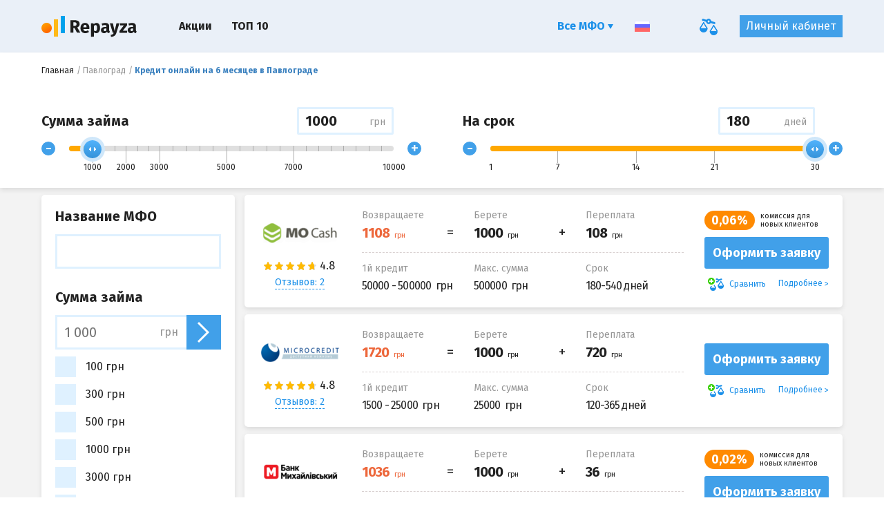

--- FILE ---
content_type: text/html; charset=UTF-8
request_url: https://repayza.com/ua/pavlograd/loan-na-6-mesjacev
body_size: 15210
content:
<!DOCTYPE html>
<html lang="ru_UA">
    <head>
                        <meta name="csrf-param" content="_csrf">
    <meta name="csrf-token" content="5tb7mUDgWgJylMoauXiUUrq3Ym8IFLOXVoXez7jRPp-FpZT0FbAjbQHVmm_YO6cq_Pw4Vnp24KFm9aeO24FYqA==">
        <title>Кредит (займ) онлайн на 6 месяцев в Павлограде</title>
        <meta name="keywords" content="кредит онлайн 6 месяцев, займ онлайн 6 месяцев, Павлоград">
<meta name="description" content="Планируете взять онлайн кредит на 6 месяцев в Павлограде? Оформить онлайн заявку на получение займа сроком на 6 месяцев в Павлограде можно на нашем сайте Repayza.com круглосуточно">
<meta charset="UTF-8">
<meta http-equiv="x-ua-compatible" content="ie=edge">
<meta name="viewport" content="width=device-width, initial-scale=1.0">
<meta name="HandheldFriendly" content="true">
<meta name="format-detection" content="telephone=no">
<meta name="theme-color" content="#eaf0f8">
<link type="image/x-icon" href="/favicon_32x32.ico" rel="icon" sizes="32x32">
<link type="image/x-icon" href="/favicon_16x16.ico" rel="icon" sizes="16x16">
<link href="/manifest.json" rel="manifest">
<link href="https://repayza.com/ua/pavlograd/loan-na-6-mesjacev" rel="canonical">
<link href="/static/css/main.min.css?v=1548404872" rel="stylesheet">
<link href="https://fonts.googleapis.com/css?family=Fira+Sans:400,700&amp;amp;subset=cyrillic,cyrillic-ext,latin-ext" rel="stylesheet">
<script src="https://www.googletagmanager.com/gtag/js?id=UA-124491785-7" async="async"></script>
<script type="text/javascript">window.dataLayer = window.dataLayer || [];
  function gtag(){dataLayer.push(arguments);}
  gtag('js', new Date());

  gtag('config', 'UA-124491785-7');</script>        <script charset="UTF-8" src="/ua/subscription.js" async></script>    </head>
    <body>
        
            <div class="o-wrapper">

        
<div class="c-panel-control">
    <div class="c-panel-control__dialog">
        <div class="c-panel-control__crumbs">
            <div class="c-breadcrambs"><ul class="c-breadcrambs__list" itemscope="" itemtype="https://schema.org/BreadcrumbList"><li class="c-breadcrambs__item" itemprop="itemListElement" itemscope="" itemtype="https://schema.org/ListItem"><a class="c-breadcrambs__link" href="https://repayza.com/ua" itemprop="item"><span itemprop="name">Главная</span></a></li><li class="c-breadcrambs__item" itemprop="itemListElement" itemscope="" itemtype="https://schema.org/ListItem"><a class="c-breadcrambs__link" href="https://repayza.com/ua/pavlograd" itemprop="item"><span itemprop="name">Павлоград</span></a></li><li class="c-breadcrambs__item"><h1 class="c-breadcrambs__link is-active">Кредит онлайн на 6 месяцев в Павлограде</h1></li></ul></div>        </div>
        <div class="c-panel-control__mob-head">Кредит онлайн на 6 месяцев в Павлограде</div>

        <form id="aloanform" class="c-panel-control__row" action="https://repayza.com/ua/a-search" method="GET">    <div class="c-panel-control__cell">
            <div class="c-panel-control__headline">
                <div class="c-panel-control__title">Сумма займа</div>
                <div class="c-custom-input c-panel-control__value">
                    <div class="c-hint">
                        <span>Введите нужную сумму</span>
                    </div>

                    <input id="range-amount" name="amount" type="text" data-value-range-id="#range-sum" class="c-custom-input__input">
                    <span class="c-custom-input__label">грн</span>
                </div>
            </div>

            <div class="c-control-range">
                <button type="button" data-target-range-decrease="#range-sum" class="c-control-range__nav">-</button>
                <div class="c-control-range__range">
                    <div id="range-sum" type="text" class="c-control-range__initial"></div>
                </div>
                <button type="button" data-target-range-increase="#range-sum" class="c-control-range__nav">+</button>
            </div>
    </div>
    <div class="c-panel-control__cell">

        <div class="c-panel-control__headline">
            <div class="c-panel-control__title">На срок</div>
            <div class="c-custom-input c-panel-control__value">
                <div class="c-hint">
                        <span>Введите нужный срок</span>
                </div>
                <input name="term" id="range-term" type="text" data-value-range-id="#range-period" class="c-custom-input__input">
                <span class="c-custom-input__label">дней</span>
            </div>
        </div>

        <div class="c-control-range">
            <button type="button" data-target-range-decrease="#range-period" class="c-control-range__nav">-</button>
            <div class="c-control-range__range">
                <div id="range-period" type="text" class="c-control-range__initial"></div>
            </div>
            <button type="button" data-target-range-increase="#range-period" class="c-control-range__nav">+</button>
        </div>

    </div>
    <input type="hidden" name="age_from">
<input type="hidden" name="age_to">
<input type="hidden" name="city[]" value="55004">
<input type="hidden" name="loan_term[]" value="427"></form>
        <div class="c-panel-control__mob-button">
                        <a href="#search-result" class="c-btn c-panel-control__btn">
                найдено: <span class="js_num_results">20</span> компаний            </a>
        </div>
    </div>
</div>

<div id="search-result" class="c-custom-page">
    <div class="c-main-page">
        <div class="o-grid">
            <div class="o-grid__md-9 c-main-page__col-r">
                <div id="js-search-result">
                                                        <div class="c-result-item ">
        <div class="c-result-item__inner">

            <div class="c-result-item__left-cell">
                
                <div class="c-result-item__row-media">
                    <div class="c-result-item__row-media-c">
                        <a href="https://repayza.com/ua/company/mo-cash" class="c-result-item__logo">
                            <img src="/static/img/general/iimg-cork-120-60.png" data-original="https://repayza.com/ua/img/logo/DHFhVpuWbY5fN0Kn/medium" alt="MO Cash">
                        </a>
                    </div>
                    <div class="c-result-item__row-media-c">
                        <div class="c-result-item__rate">

                            <div class="c-rate undefined"><div class="c-rat-star js-rating" data-max-rat="5" data-rat="4.8"><div class="c-rat-star__item js-rating__range"></div></div><div class="c-rate__text" data-text="4.8"></div></div>
                                                                                        <div class="c-btn-review">
                                    <div class="c-modal-box">
                                        <a data-target="#review-740" href="#" data-modal-url="https://repayza.com/ua/last-reviews/mo-cash" class="c-result-item__link-border js-modal-review">
                                            Отзывов: 2                                        </a>
                                    </div>
                                </div>
                                                    </div>
                    </div>
                </div>
            </div>
            <div class="c-result-item__center-cell">
                                                                        
                <div class="c-top-info">
                    <div class="c-top-info__cell c-top-info__cell--eq">
                        <div class="c-help-title">Возвращаете</div>
                        <div class="c-top-info__align-box">
                            <div class="c-top-info__main-val c-top-info__mark" data-value="1108">
                                <span data-currency="грн"></span>
                            </div>
                        </div>
                    </div>
                    <div class="c-top-info__cell c-top-info__cell--plus">
                        <div class="c-help-title">Берете</div>
                        <div class="c-top-info__align-box">
                            <div class="c-top-info__main-val" data-value="1000">
                                <span data-currency="грн"></span>
                            </div>
                        </div>
                    </div>
                    <div class="c-top-info__cell">
                        <div class="c-help-title">Переплата</div>
                        <div class="c-top-info__align-box">
                                                                                                                <div class="c-top-info__main-val" data-value="108">
                                <span data-currency="грн"></span>
                            </div>
                        </div>
                    </div>
                </div>
                <div class="c-sub-info">
                                            <div class="c-sub-info__row">
                            <div class="c-help-title c-help-title--lg c-sub-info__cell">1й кредит</div>
                            <div class="c-sub-info__val c-sub-info__cell" data-currency="грн">
                                50000 - 500000                            </div>
                        </div>
                                        <div class="c-sub-info__row">
                        <div class="c-help-title c-help-title--lg c-sub-info__cell">
                            Макс. сумма                        </div>
                        <div class="c-sub-info__val c-sub-info__cell" data-currency="грн">
                            500000                        </div>
                    </div>
                    <div class="c-sub-info__row">
                        <div class="c-help-title c-help-title--lg c-sub-info__cell">
                            Срок                        </div>
                        <div class="c-sub-info__val c-sub-info__cell">
                            180-540 дней                        </div>
                    </div>
                </div>
            </div>
            <div class="c-result-item__right-cell">
                                    <div class="c-help-promo">
                        <div class="c-help-promo__label">
                            0,06%                        </div>
                        <div class="c-help-promo__text">
                            комиссия для новых клиентов                        </div>
                    </div>
                
                <div data-href="https://repayza.com/ua/goto/mo-cash?place=search_button" class="c-btn c-btn--full aka-link c-result-item__btn" data-target="_blank" data-rel="nofollow">
                    Оформить заявку                </div>
                <div class="c-result-item__controls">
                    <div data-id="740" class="js-item-compare c-result-item__control c-result-item__control--add js-compare-icon-anim ">
                        <span class="c-fly-ico js-el-anim"></span>
                        Сравнить                    </div>
                    <a href="https://repayza.com/ua/company/mo-cash" class="c-result-item__control c-result-item__control--more">Подробнее</a>
                </div>
            </div>
        </div>
    </div>

            <div class="c-result-item ">
        <div class="c-result-item__inner">

            <div class="c-result-item__left-cell">
                
                <div class="c-result-item__row-media">
                    <div class="c-result-item__row-media-c">
                        <a href="https://repayza.com/ua/company/microcredit" class="c-result-item__logo">
                            <img src="/static/img/general/iimg-cork-120-60.png" data-original="https://repayza.com/ua/img/logo/2YleTT3vz_pk-n70/medium" alt="Microcredit">
                        </a>
                    </div>
                    <div class="c-result-item__row-media-c">
                        <div class="c-result-item__rate">

                            <div class="c-rate undefined"><div class="c-rat-star js-rating" data-max-rat="5" data-rat="4.8"><div class="c-rat-star__item js-rating__range"></div></div><div class="c-rate__text" data-text="4.8"></div></div>
                                                                                        <div class="c-btn-review">
                                    <div class="c-modal-box">
                                        <a data-target="#review-738" href="#" data-modal-url="https://repayza.com/ua/last-reviews/microcredit" class="c-result-item__link-border js-modal-review">
                                            Отзывов: 2                                        </a>
                                    </div>
                                </div>
                                                    </div>
                    </div>
                </div>
            </div>
            <div class="c-result-item__center-cell">
                                                                        
                <div class="c-top-info">
                    <div class="c-top-info__cell c-top-info__cell--eq">
                        <div class="c-help-title">Возвращаете</div>
                        <div class="c-top-info__align-box">
                            <div class="c-top-info__main-val c-top-info__mark" data-value="1720">
                                <span data-currency="грн"></span>
                            </div>
                        </div>
                    </div>
                    <div class="c-top-info__cell c-top-info__cell--plus">
                        <div class="c-help-title">Берете</div>
                        <div class="c-top-info__align-box">
                            <div class="c-top-info__main-val" data-value="1000">
                                <span data-currency="грн"></span>
                            </div>
                        </div>
                    </div>
                    <div class="c-top-info__cell">
                        <div class="c-help-title">Переплата</div>
                        <div class="c-top-info__align-box">
                                                                                                                <div class="c-top-info__main-val" data-value="720">
                                <span data-currency="грн"></span>
                            </div>
                        </div>
                    </div>
                </div>
                <div class="c-sub-info">
                                            <div class="c-sub-info__row">
                            <div class="c-help-title c-help-title--lg c-sub-info__cell">1й кредит</div>
                            <div class="c-sub-info__val c-sub-info__cell" data-currency="грн">
                                1500 - 25000                            </div>
                        </div>
                                        <div class="c-sub-info__row">
                        <div class="c-help-title c-help-title--lg c-sub-info__cell">
                            Макс. сумма                        </div>
                        <div class="c-sub-info__val c-sub-info__cell" data-currency="грн">
                            25000                        </div>
                    </div>
                    <div class="c-sub-info__row">
                        <div class="c-help-title c-help-title--lg c-sub-info__cell">
                            Срок                        </div>
                        <div class="c-sub-info__val c-sub-info__cell">
                            120-365 дней                        </div>
                    </div>
                </div>
            </div>
            <div class="c-result-item__right-cell">
                
                <div data-href="https://repayza.com/ua/goto/microcredit?place=search_button" class="c-btn c-btn--full aka-link c-result-item__btn" data-target="_blank" data-rel="nofollow">
                    Оформить заявку                </div>
                <div class="c-result-item__controls">
                    <div data-id="738" class="js-item-compare c-result-item__control c-result-item__control--add js-compare-icon-anim ">
                        <span class="c-fly-ico js-el-anim"></span>
                        Сравнить                    </div>
                    <a href="https://repayza.com/ua/company/microcredit" class="c-result-item__control c-result-item__control--more">Подробнее</a>
                </div>
            </div>
        </div>
    </div>

            <div class="c-result-item ">
        <div class="c-result-item__inner">

            <div class="c-result-item__left-cell">
                
                <div class="c-result-item__row-media">
                    <div class="c-result-item__row-media-c">
                        <a href="https://repayza.com/ua/company/mbank" class="c-result-item__logo">
                            <img src="/static/img/general/iimg-cork-120-60.png" data-original="https://repayza.com/ua/img/logo/oJbL9JBheABVpmKk/medium" alt="Банк Михайловский">
                        </a>
                    </div>
                    <div class="c-result-item__row-media-c">
                        <div class="c-result-item__rate">

                            <div class="c-rate undefined"><div class="c-rat-star js-rating" data-max-rat="5" data-rat="4.8"><div class="c-rat-star__item js-rating__range"></div></div><div class="c-rate__text" data-text="4.8"></div></div>
                                                                                        <div class="c-btn-review">
                                    <div class="c-modal-box">
                                        <a data-target="#review-735" href="#" data-modal-url="https://repayza.com/ua/last-reviews/mbank" class="c-result-item__link-border js-modal-review">
                                            Отзывов: 2                                        </a>
                                    </div>
                                </div>
                                                    </div>
                    </div>
                </div>
            </div>
            <div class="c-result-item__center-cell">
                                                                        
                <div class="c-top-info">
                    <div class="c-top-info__cell c-top-info__cell--eq">
                        <div class="c-help-title">Возвращаете</div>
                        <div class="c-top-info__align-box">
                            <div class="c-top-info__main-val c-top-info__mark" data-value="1036">
                                <span data-currency="грн"></span>
                            </div>
                        </div>
                    </div>
                    <div class="c-top-info__cell c-top-info__cell--plus">
                        <div class="c-help-title">Берете</div>
                        <div class="c-top-info__align-box">
                            <div class="c-top-info__main-val" data-value="1000">
                                <span data-currency="грн"></span>
                            </div>
                        </div>
                    </div>
                    <div class="c-top-info__cell">
                        <div class="c-help-title">Переплата</div>
                        <div class="c-top-info__align-box">
                                                                                                                <div class="c-top-info__main-val" data-value="36">
                                <span data-currency="грн"></span>
                            </div>
                        </div>
                    </div>
                </div>
                <div class="c-sub-info">
                                            <div class="c-sub-info__row">
                            <div class="c-help-title c-help-title--lg c-sub-info__cell">1й кредит</div>
                            <div class="c-sub-info__val c-sub-info__cell" data-currency="грн">
                                500 - 50000                            </div>
                        </div>
                                        <div class="c-sub-info__row">
                        <div class="c-help-title c-help-title--lg c-sub-info__cell">
                            Макс. сумма                        </div>
                        <div class="c-sub-info__val c-sub-info__cell" data-currency="грн">
                            50000                        </div>
                    </div>
                    <div class="c-sub-info__row">
                        <div class="c-help-title c-help-title--lg c-sub-info__cell">
                            Срок                        </div>
                        <div class="c-sub-info__val c-sub-info__cell">
                            1-728 дней                        </div>
                    </div>
                </div>
            </div>
            <div class="c-result-item__right-cell">
                                    <div class="c-help-promo">
                        <div class="c-help-promo__label">
                            0,02%                        </div>
                        <div class="c-help-promo__text">
                            комиссия для новых клиентов                        </div>
                    </div>
                
                <div data-href="https://repayza.com/ua/goto/mbank?place=search_button" class="c-btn c-btn--full aka-link c-result-item__btn" data-target="_blank" data-rel="nofollow">
                    Оформить заявку                </div>
                <div class="c-result-item__controls">
                    <div data-id="735" class="js-item-compare c-result-item__control c-result-item__control--add js-compare-icon-anim ">
                        <span class="c-fly-ico js-el-anim"></span>
                        Сравнить                    </div>
                    <a href="https://repayza.com/ua/company/mbank" class="c-result-item__control c-result-item__control--more">Подробнее</a>
                </div>
            </div>
        </div>
    </div>

            <div class="c-result-item ">
        <div class="c-result-item__inner">

            <div class="c-result-item__left-cell">
                
                <div class="c-result-item__row-media">
                    <div class="c-result-item__row-media-c">
                        <a href="https://repayza.com/ua/company/mazilla" class="c-result-item__logo">
                            <img src="/static/img/general/iimg-cork-120-60.png" data-original="https://repayza.com/ua/img/logo/AQ-zliOnmZEq2Cop/medium" alt="Mazilla">
                        </a>
                    </div>
                    <div class="c-result-item__row-media-c">
                        <div class="c-result-item__rate">

                            <div class="c-rate undefined"><div class="c-rat-star js-rating" data-max-rat="5" data-rat="4.9"><div class="c-rat-star__item js-rating__range"></div></div><div class="c-rate__text" data-text="4.9"></div></div>
                                                                                        <div class="c-btn-review">
                                    <div class="c-modal-box">
                                        <a data-target="#review-734" href="#" data-modal-url="https://repayza.com/ua/last-reviews/mazilla" class="c-result-item__link-border js-modal-review">
                                            Отзывов: 9                                        </a>
                                    </div>
                                </div>
                                                    </div>
                    </div>
                </div>
            </div>
            <div class="c-result-item__center-cell">
                                                                        
                <div class="c-top-info">
                    <div class="c-top-info__cell c-top-info__cell--eq">
                        <div class="c-help-title">Возвращаете</div>
                        <div class="c-top-info__align-box">
                            <div class="c-top-info__main-val c-top-info__mark" data-value="4600">
                                <span data-currency="грн"></span>
                            </div>
                        </div>
                    </div>
                    <div class="c-top-info__cell c-top-info__cell--plus">
                        <div class="c-help-title">Берете</div>
                        <div class="c-top-info__align-box">
                            <div class="c-top-info__main-val" data-value="1000">
                                <span data-currency="грн"></span>
                            </div>
                        </div>
                    </div>
                    <div class="c-top-info__cell">
                        <div class="c-help-title">Переплата</div>
                        <div class="c-top-info__align-box">
                                                                                                                <div class="c-top-info__main-val" data-value="3600">
                                <span data-currency="грн"></span>
                            </div>
                        </div>
                    </div>
                </div>
                <div class="c-sub-info">
                                            <div class="c-sub-info__row">
                            <div class="c-help-title c-help-title--lg c-sub-info__cell">1й кредит</div>
                            <div class="c-sub-info__val c-sub-info__cell" data-currency="грн">
                                1000 - 15000                            </div>
                        </div>
                                        <div class="c-sub-info__row">
                        <div class="c-help-title c-help-title--lg c-sub-info__cell">
                            Макс. сумма                        </div>
                        <div class="c-sub-info__val c-sub-info__cell" data-currency="грн">
                            15000                        </div>
                    </div>
                    <div class="c-sub-info__row">
                        <div class="c-help-title c-help-title--lg c-sub-info__cell">
                            Срок                        </div>
                        <div class="c-sub-info__val c-sub-info__cell">
                            65-365 дней                        </div>
                    </div>
                </div>
            </div>
            <div class="c-result-item__right-cell">
                
                <div data-href="https://repayza.com/ua/goto/mazilla?place=search_button" class="c-btn c-btn--full aka-link c-result-item__btn" data-target="_blank" data-rel="nofollow">
                    Оформить заявку                </div>
                <div class="c-result-item__controls">
                    <div data-id="734" class="js-item-compare c-result-item__control c-result-item__control--add js-compare-icon-anim ">
                        <span class="c-fly-ico js-el-anim"></span>
                        Сравнить                    </div>
                    <a href="https://repayza.com/ua/company/mazilla" class="c-result-item__control c-result-item__control--more">Подробнее</a>
                </div>
            </div>
        </div>
    </div>

            <div class="c-result-item ">
        <div class="c-result-item__inner">

            <div class="c-result-item__left-cell">
                
                <div class="c-result-item__row-media">
                    <div class="c-result-item__row-media-c">
                        <a href="https://repayza.com/ua/company/kredobank" class="c-result-item__logo">
                            <img src="/static/img/general/iimg-cork-120-60.png" data-original="https://repayza.com/ua/img/logo/JltR8P9WOHgdIQ3g/medium" alt="KredoBank">
                        </a>
                    </div>
                    <div class="c-result-item__row-media-c">
                        <div class="c-result-item__rate">

                            <div class="c-rate undefined"><div class="c-rat-star js-rating" data-max-rat="5" data-rat="5.0"><div class="c-rat-star__item js-rating__range"></div></div><div class="c-rate__text" data-text="5.0"></div></div>
                                                                                        <div class="c-btn-review">
                                    <div class="c-modal-box">
                                        <a data-target="#review-733" href="#" data-modal-url="https://repayza.com/ua/last-reviews/kredobank" class="c-result-item__link-border js-modal-review">
                                            Отзывов: 1                                        </a>
                                    </div>
                                </div>
                                                    </div>
                    </div>
                </div>
            </div>
            <div class="c-result-item__center-cell">
                                                                        
                <div class="c-top-info">
                    <div class="c-top-info__cell c-top-info__cell--eq">
                        <div class="c-help-title">Возвращаете</div>
                        <div class="c-top-info__align-box">
                            <div class="c-top-info__main-val c-top-info__mark" data-value="1270">
                                <span data-currency="грн"></span>
                            </div>
                        </div>
                    </div>
                    <div class="c-top-info__cell c-top-info__cell--plus">
                        <div class="c-help-title">Берете</div>
                        <div class="c-top-info__align-box">
                            <div class="c-top-info__main-val" data-value="1000">
                                <span data-currency="грн"></span>
                            </div>
                        </div>
                    </div>
                    <div class="c-top-info__cell">
                        <div class="c-help-title">Переплата</div>
                        <div class="c-top-info__align-box">
                                                                                                                <div class="c-top-info__main-val" data-value="270">
                                <span data-currency="грн"></span>
                            </div>
                        </div>
                    </div>
                </div>
                <div class="c-sub-info">
                                            <div class="c-sub-info__row">
                            <div class="c-help-title c-help-title--lg c-sub-info__cell">1й кредит</div>
                            <div class="c-sub-info__val c-sub-info__cell" data-currency="грн">
                                1000 - 300000                            </div>
                        </div>
                                        <div class="c-sub-info__row">
                        <div class="c-help-title c-help-title--lg c-sub-info__cell">
                            Макс. сумма                        </div>
                        <div class="c-sub-info__val c-sub-info__cell" data-currency="грн">
                            300000                        </div>
                    </div>
                    <div class="c-sub-info__row">
                        <div class="c-help-title c-help-title--lg c-sub-info__cell">
                            Срок                        </div>
                        <div class="c-sub-info__val c-sub-info__cell">
                            180-1 800 дней                        </div>
                    </div>
                </div>
            </div>
            <div class="c-result-item__right-cell">
                
                <div data-href="https://repayza.com/ua/goto/kredobank?place=search_button" class="c-btn c-btn--full aka-link c-result-item__btn" data-target="_blank" data-rel="nofollow">
                    Оформить заявку                </div>
                <div class="c-result-item__controls">
                    <div data-id="733" class="js-item-compare c-result-item__control c-result-item__control--add js-compare-icon-anim ">
                        <span class="c-fly-ico js-el-anim"></span>
                        Сравнить                    </div>
                    <a href="https://repayza.com/ua/company/kredobank" class="c-result-item__control c-result-item__control--more">Подробнее</a>
                </div>
            </div>
        </div>
    </div>

            <div class="c-result-item ">
        <div class="c-result-item__inner">

            <div class="c-result-item__left-cell">
                
                <div class="c-result-item__row-media">
                    <div class="c-result-item__row-media-c">
                        <a href="https://repayza.com/ua/company/kreditmarket" class="c-result-item__logo">
                            <img src="/static/img/general/iimg-cork-120-60.png" data-original="https://repayza.com/ua/img/logo/nLMQClGkP2vkdhO2/medium" alt="Кредит Маркет">
                        </a>
                    </div>
                    <div class="c-result-item__row-media-c">
                        <div class="c-result-item__rate">

                            <div class="c-rate undefined"><div class="c-rat-star js-rating" data-max-rat="5" data-rat="4.3"><div class="c-rat-star__item js-rating__range"></div></div><div class="c-rate__text" data-text="4.3"></div></div>
                                                                                        <div class="c-btn-review">
                                    <div class="c-modal-box">
                                        <a data-target="#review-732" href="#" data-modal-url="https://repayza.com/ua/last-reviews/kreditmarket" class="c-result-item__link-border js-modal-review">
                                            Отзывов: 1                                        </a>
                                    </div>
                                </div>
                                                    </div>
                    </div>
                </div>
            </div>
            <div class="c-result-item__center-cell">
                                                                        
                <div class="c-top-info">
                    <div class="c-top-info__cell c-top-info__cell--eq">
                        <div class="c-help-title">Возвращаете</div>
                        <div class="c-top-info__align-box">
                            <div class="c-top-info__main-val c-top-info__mark" data-value="1144">
                                <span data-currency="грн"></span>
                            </div>
                        </div>
                    </div>
                    <div class="c-top-info__cell c-top-info__cell--plus">
                        <div class="c-help-title">Берете</div>
                        <div class="c-top-info__align-box">
                            <div class="c-top-info__main-val" data-value="1000">
                                <span data-currency="грн"></span>
                            </div>
                        </div>
                    </div>
                    <div class="c-top-info__cell">
                        <div class="c-help-title">Переплата</div>
                        <div class="c-top-info__align-box">
                                                                                                                <div class="c-top-info__main-val" data-value="144">
                                <span data-currency="грн"></span>
                            </div>
                        </div>
                    </div>
                </div>
                <div class="c-sub-info">
                                            <div class="c-sub-info__row">
                            <div class="c-help-title c-help-title--lg c-sub-info__cell">1й кредит</div>
                            <div class="c-sub-info__val c-sub-info__cell" data-currency="грн">
                                400 - 100000                            </div>
                        </div>
                                        <div class="c-sub-info__row">
                        <div class="c-help-title c-help-title--lg c-sub-info__cell">
                            Макс. сумма                        </div>
                        <div class="c-sub-info__val c-sub-info__cell" data-currency="грн">
                            100000                        </div>
                    </div>
                    <div class="c-sub-info__row">
                        <div class="c-help-title c-help-title--lg c-sub-info__cell">
                            Срок                        </div>
                        <div class="c-sub-info__val c-sub-info__cell">
                            90-1 080 дней                        </div>
                    </div>
                </div>
            </div>
            <div class="c-result-item__right-cell">
                                    <div class="c-help-promo">
                        <div class="c-help-promo__label">
                            0,08%                        </div>
                        <div class="c-help-promo__text">
                            комиссия для новых клиентов                        </div>
                    </div>
                
                <div data-href="https://repayza.com/ua/goto/kreditmarket?place=search_button" class="c-btn c-btn--full aka-link c-result-item__btn" data-target="_blank" data-rel="nofollow">
                    Оформить заявку                </div>
                <div class="c-result-item__controls">
                    <div data-id="732" class="js-item-compare c-result-item__control c-result-item__control--add js-compare-icon-anim ">
                        <span class="c-fly-ico js-el-anim"></span>
                        Сравнить                    </div>
                    <a href="https://repayza.com/ua/company/kreditmarket" class="c-result-item__control c-result-item__control--more">Подробнее</a>
                </div>
            </div>
        </div>
    </div>

            <div class="c-result-item ">
        <div class="c-result-item__inner">

            <div class="c-result-item__left-cell">
                
                <div class="c-result-item__row-media">
                    <div class="c-result-item__row-media-c">
                        <a href="https://repayza.com/ua/company/okcibank" class="c-result-item__logo">
                            <img src="/static/img/general/iimg-cork-120-60.png" data-original="https://repayza.com/ua/img/logo/jPCna7AyZ07hOQcS/medium" alt="Okcibank">
                        </a>
                    </div>
                    <div class="c-result-item__row-media-c">
                        <div class="c-result-item__rate">

                            <div class="c-rate undefined"><div class="c-rat-star js-rating" data-max-rat="5" data-rat="4.8"><div class="c-rat-star__item js-rating__range"></div></div><div class="c-rate__text" data-text="4.8"></div></div>
                                                                                        <div class="c-btn-review">
                                    <div class="c-modal-box">
                                        <a data-target="#review-746" href="#" data-modal-url="https://repayza.com/ua/last-reviews/okcibank" class="c-result-item__link-border js-modal-review">
                                            Отзывов: 1                                        </a>
                                    </div>
                                </div>
                                                    </div>
                    </div>
                </div>
            </div>
            <div class="c-result-item__center-cell">
                                                                        
                <div class="c-top-info">
                    <div class="c-top-info__cell c-top-info__cell--eq">
                        <div class="c-help-title">Возвращаете</div>
                        <div class="c-top-info__align-box">
                            <div class="c-top-info__main-val c-top-info__mark" data-value="1054">
                                <span data-currency="грн"></span>
                            </div>
                        </div>
                    </div>
                    <div class="c-top-info__cell c-top-info__cell--plus">
                        <div class="c-help-title">Берете</div>
                        <div class="c-top-info__align-box">
                            <div class="c-top-info__main-val" data-value="1000">
                                <span data-currency="грн"></span>
                            </div>
                        </div>
                    </div>
                    <div class="c-top-info__cell">
                        <div class="c-help-title">Переплата</div>
                        <div class="c-top-info__align-box">
                                                                                                                <div class="c-top-info__main-val" data-value="54">
                                <span data-currency="грн"></span>
                            </div>
                        </div>
                    </div>
                </div>
                <div class="c-sub-info">
                                            <div class="c-sub-info__row">
                            <div class="c-help-title c-help-title--lg c-sub-info__cell">1й кредит</div>
                            <div class="c-sub-info__val c-sub-info__cell" data-currency="грн">
                                1000 - 100000                            </div>
                        </div>
                                        <div class="c-sub-info__row">
                        <div class="c-help-title c-help-title--lg c-sub-info__cell">
                            Макс. сумма                        </div>
                        <div class="c-sub-info__val c-sub-info__cell" data-currency="грн">
                            100000                        </div>
                    </div>
                    <div class="c-sub-info__row">
                        <div class="c-help-title c-help-title--lg c-sub-info__cell">
                            Срок                        </div>
                        <div class="c-sub-info__val c-sub-info__cell">
                            30-1 095 дней                        </div>
                    </div>
                </div>
            </div>
            <div class="c-result-item__right-cell">
                                    <div class="c-help-promo">
                        <div class="c-help-promo__label">
                            0,03%                        </div>
                        <div class="c-help-promo__text">
                            комиссия для новых клиентов                        </div>
                    </div>
                
                <div data-href="https://repayza.com/ua/goto/okcibank?place=search_button" class="c-btn c-btn--full aka-link c-result-item__btn" data-target="_blank" data-rel="nofollow">
                    Оформить заявку                </div>
                <div class="c-result-item__controls">
                    <div data-id="746" class="js-item-compare c-result-item__control c-result-item__control--add js-compare-icon-anim ">
                        <span class="c-fly-ico js-el-anim"></span>
                        Сравнить                    </div>
                    <a href="https://repayza.com/ua/company/okcibank" class="c-result-item__control c-result-item__control--more">Подробнее</a>
                </div>
            </div>
        </div>
    </div>

            <div class="c-result-item ">
        <div class="c-result-item__inner">

            <div class="c-result-item__left-cell">
                
                <div class="c-result-item__row-media">
                    <div class="c-result-item__row-media-c">
                        <a href="https://repayza.com/ua/company/ideabank" class="c-result-item__logo">
                            <img src="/static/img/general/iimg-cork-120-60.png" data-original="https://repayza.com/ua/img/logo/1BvRvv5iz5fZZTWy/medium" alt="Идея Банк">
                        </a>
                    </div>
                    <div class="c-result-item__row-media-c">
                        <div class="c-result-item__rate">

                            <div class="c-rate undefined"><div class="c-rat-star js-rating" data-max-rat="5" data-rat="5.0"><div class="c-rat-star__item js-rating__range"></div></div><div class="c-rate__text" data-text="5.0"></div></div>
                                                                                        <div class="c-btn-review">
                                    <div class="c-modal-box">
                                        <a data-target="#review-726" href="#" data-modal-url="https://repayza.com/ua/last-reviews/ideabank" class="c-result-item__link-border js-modal-review">
                                            Отзывов: 1                                        </a>
                                    </div>
                                </div>
                                                    </div>
                    </div>
                </div>
            </div>
            <div class="c-result-item__center-cell">
                                                                        
                <div class="c-top-info">
                    <div class="c-top-info__cell c-top-info__cell--eq">
                        <div class="c-help-title">Возвращаете</div>
                        <div class="c-top-info__align-box">
                            <div class="c-top-info__main-val c-top-info__mark" data-value="1270">
                                <span data-currency="грн"></span>
                            </div>
                        </div>
                    </div>
                    <div class="c-top-info__cell c-top-info__cell--plus">
                        <div class="c-help-title">Берете</div>
                        <div class="c-top-info__align-box">
                            <div class="c-top-info__main-val" data-value="1000">
                                <span data-currency="грн"></span>
                            </div>
                        </div>
                    </div>
                    <div class="c-top-info__cell">
                        <div class="c-help-title">Переплата</div>
                        <div class="c-top-info__align-box">
                                                                                                                <div class="c-top-info__main-val" data-value="270">
                                <span data-currency="грн"></span>
                            </div>
                        </div>
                    </div>
                </div>
                <div class="c-sub-info">
                                            <div class="c-sub-info__row">
                            <div class="c-help-title c-help-title--lg c-sub-info__cell">1й кредит</div>
                            <div class="c-sub-info__val c-sub-info__cell" data-currency="грн">
                                100 - 100000                            </div>
                        </div>
                                        <div class="c-sub-info__row">
                        <div class="c-help-title c-help-title--lg c-sub-info__cell">
                            Макс. сумма                        </div>
                        <div class="c-sub-info__val c-sub-info__cell" data-currency="грн">
                            100000                        </div>
                    </div>
                    <div class="c-sub-info__row">
                        <div class="c-help-title c-help-title--lg c-sub-info__cell">
                            Срок                        </div>
                        <div class="c-sub-info__val c-sub-info__cell">
                            1-1 820 дней                        </div>
                    </div>
                </div>
            </div>
            <div class="c-result-item__right-cell">
                
                <div data-href="https://repayza.com/ua/goto/ideabank?place=search_button" class="c-btn c-btn--full aka-link c-result-item__btn" data-target="_blank" data-rel="nofollow">
                    Оформить заявку                </div>
                <div class="c-result-item__controls">
                    <div data-id="726" class="js-item-compare c-result-item__control c-result-item__control--add js-compare-icon-anim ">
                        <span class="c-fly-ico js-el-anim"></span>
                        Сравнить                    </div>
                    <a href="https://repayza.com/ua/company/ideabank" class="c-result-item__control c-result-item__control--more">Подробнее</a>
                </div>
            </div>
        </div>
    </div>

            <div class="c-result-item ">
        <div class="c-result-item__inner">

            <div class="c-result-item__left-cell">
                
                <div class="c-result-item__row-media">
                    <div class="c-result-item__row-media-c">
                        <a href="https://repayza.com/ua/company/unexbank" class="c-result-item__logo">
                            <img src="/static/img/general/iimg-cork-120-60.png" data-original="https://repayza.com/ua/img/logo/91UiYeIJg8xdxcXr/medium" alt="UnexBank">
                        </a>
                    </div>
                    <div class="c-result-item__row-media-c">
                        <div class="c-result-item__rate">

                            <div class="c-rate undefined"><div class="c-rat-star js-rating" data-max-rat="5" data-rat="4.8"><div class="c-rat-star__item js-rating__range"></div></div><div class="c-rate__text" data-text="4.8"></div></div>
                                                                                        <div class="c-btn-review">
                                    <div class="c-modal-box">
                                        <a data-target="#review-761" href="#" data-modal-url="https://repayza.com/ua/last-reviews/unexbank" class="c-result-item__link-border js-modal-review">
                                            Отзывов: 1                                        </a>
                                    </div>
                                </div>
                                                    </div>
                    </div>
                </div>
            </div>
            <div class="c-result-item__center-cell">
                                                                        
                <div class="c-top-info">
                    <div class="c-top-info__cell c-top-info__cell--eq">
                        <div class="c-help-title">Возвращаете</div>
                        <div class="c-top-info__align-box">
                            <div class="c-top-info__main-val c-top-info__mark" data-value="1144">
                                <span data-currency="грн"></span>
                            </div>
                        </div>
                    </div>
                    <div class="c-top-info__cell c-top-info__cell--plus">
                        <div class="c-help-title">Берете</div>
                        <div class="c-top-info__align-box">
                            <div class="c-top-info__main-val" data-value="1000">
                                <span data-currency="грн"></span>
                            </div>
                        </div>
                    </div>
                    <div class="c-top-info__cell">
                        <div class="c-help-title">Переплата</div>
                        <div class="c-top-info__align-box">
                                                                                                                <div class="c-top-info__main-val" data-value="144">
                                <span data-currency="грн"></span>
                            </div>
                        </div>
                    </div>
                </div>
                <div class="c-sub-info">
                                            <div class="c-sub-info__row">
                            <div class="c-help-title c-help-title--lg c-sub-info__cell">1й кредит</div>
                            <div class="c-sub-info__val c-sub-info__cell" data-currency="грн">
                                1000 - 30000                            </div>
                        </div>
                                        <div class="c-sub-info__row">
                        <div class="c-help-title c-help-title--lg c-sub-info__cell">
                            Макс. сумма                        </div>
                        <div class="c-sub-info__val c-sub-info__cell" data-currency="грн">
                            30000                        </div>
                    </div>
                    <div class="c-sub-info__row">
                        <div class="c-help-title c-help-title--lg c-sub-info__cell">
                            Срок                        </div>
                        <div class="c-sub-info__val c-sub-info__cell">
                            90-1 080 дней                        </div>
                    </div>
                </div>
            </div>
            <div class="c-result-item__right-cell">
                                    <div class="c-help-promo">
                        <div class="c-help-promo__label">
                            0,08%                        </div>
                        <div class="c-help-promo__text">
                            комиссия для новых клиентов                        </div>
                    </div>
                
                <div data-href="https://repayza.com/ua/goto/unexbank?place=search_button" class="c-btn c-btn--full aka-link c-result-item__btn" data-target="_blank" data-rel="nofollow">
                    Оформить заявку                </div>
                <div class="c-result-item__controls">
                    <div data-id="761" class="js-item-compare c-result-item__control c-result-item__control--add js-compare-icon-anim ">
                        <span class="c-fly-ico js-el-anim"></span>
                        Сравнить                    </div>
                    <a href="https://repayza.com/ua/company/unexbank" class="c-result-item__control c-result-item__control--more">Подробнее</a>
                </div>
            </div>
        </div>
    </div>

            <div class="c-result-item ">
        <div class="c-result-item__inner">

            <div class="c-result-item__left-cell">
                
                <div class="c-result-item__row-media">
                    <div class="c-result-item__row-media-c">
                        <a href="https://repayza.com/ua/company/otpbank" class="c-result-item__logo">
                            <img src="/static/img/general/iimg-cork-120-60.png" data-original="https://repayza.com/ua/img/logo/xu49wsxz3nH8KZrw/medium" alt="ОТП Банк">
                        </a>
                    </div>
                    <div class="c-result-item__row-media-c">
                        <div class="c-result-item__rate">

                            <div class="c-rate undefined"><div class="c-rat-star js-rating" data-max-rat="5" data-rat="4.7"><div class="c-rat-star__item js-rating__range"></div></div><div class="c-rate__text" data-text="4.7"></div></div>
                                                                                        <div class="c-btn-review">
                                    <div class="c-modal-box">
                                        <a data-target="#review-747" href="#" data-modal-url="https://repayza.com/ua/last-reviews/otpbank" class="c-result-item__link-border js-modal-review">
                                            Отзывов: 2                                        </a>
                                    </div>
                                </div>
                                                    </div>
                    </div>
                </div>
            </div>
            <div class="c-result-item__center-cell">
                                                                        
                <div class="c-top-info">
                    <div class="c-top-info__cell c-top-info__cell--eq">
                        <div class="c-help-title">Возвращаете</div>
                        <div class="c-top-info__align-box">
                            <div class="c-top-info__main-val c-top-info__mark" data-value="1090">
                                <span data-currency="грн"></span>
                            </div>
                        </div>
                    </div>
                    <div class="c-top-info__cell c-top-info__cell--plus">
                        <div class="c-help-title">Берете</div>
                        <div class="c-top-info__align-box">
                            <div class="c-top-info__main-val" data-value="1000">
                                <span data-currency="грн"></span>
                            </div>
                        </div>
                    </div>
                    <div class="c-top-info__cell">
                        <div class="c-help-title">Переплата</div>
                        <div class="c-top-info__align-box">
                                                                                                                <div class="c-top-info__main-val" data-value="90">
                                <span data-currency="грн"></span>
                            </div>
                        </div>
                    </div>
                </div>
                <div class="c-sub-info">
                                            <div class="c-sub-info__row">
                            <div class="c-help-title c-help-title--lg c-sub-info__cell">1й кредит</div>
                            <div class="c-sub-info__val c-sub-info__cell" data-currency="грн">
                                1500 - 100000                            </div>
                        </div>
                                        <div class="c-sub-info__row">
                        <div class="c-help-title c-help-title--lg c-sub-info__cell">
                            Макс. сумма                        </div>
                        <div class="c-sub-info__val c-sub-info__cell" data-currency="грн">
                            100000                        </div>
                    </div>
                    <div class="c-sub-info__row">
                        <div class="c-help-title c-help-title--lg c-sub-info__cell">
                            Срок                        </div>
                        <div class="c-sub-info__val c-sub-info__cell">
                            1-1 825 дней                        </div>
                    </div>
                </div>
            </div>
            <div class="c-result-item__right-cell">
                                    <div class="c-help-promo">
                        <div class="c-help-promo__label">
                            0,05%                        </div>
                        <div class="c-help-promo__text">
                            комиссия для новых клиентов                        </div>
                    </div>
                
                <div data-href="https://repayza.com/ua/goto/otpbank?place=search_button" class="c-btn c-btn--full aka-link c-result-item__btn" data-target="_blank" data-rel="nofollow">
                    Оформить заявку                </div>
                <div class="c-result-item__controls">
                    <div data-id="747" class="js-item-compare c-result-item__control c-result-item__control--add js-compare-icon-anim ">
                        <span class="c-fly-ico js-el-anim"></span>
                        Сравнить                    </div>
                    <a href="https://repayza.com/ua/company/otpbank" class="c-result-item__control c-result-item__control--more">Подробнее</a>
                </div>
            </div>
        </div>
    </div>

            <div class="c-result-item ">
        <div class="c-result-item__inner">

            <div class="c-result-item__left-cell">
                
                <div class="c-result-item__row-media">
                    <div class="c-result-item__row-media-c">
                        <a href="https://repayza.com/ua/company/safezaim" class="c-result-item__logo">
                            <img src="/static/img/general/iimg-cork-120-60.png" data-original="https://repayza.com/ua/img/logo/7-ZUlsZiJKnyrd4T/medium" alt="Safezaim">
                        </a>
                    </div>
                    <div class="c-result-item__row-media-c">
                        <div class="c-result-item__rate">

                            <div class="c-rate undefined"><div class="c-rat-star js-rating" data-max-rat="5" data-rat="4.9"><div class="c-rat-star__item js-rating__range"></div></div><div class="c-rate__text" data-text="4.9"></div></div>
                                                                                </div>
                    </div>
                </div>
            </div>
            <div class="c-result-item__center-cell">
                                                                        
                <div class="c-top-info">
                    <div class="c-top-info__cell c-top-info__cell--eq">
                        <div class="c-help-title">Возвращаете</div>
                        <div class="c-top-info__align-box">
                            <div class="c-top-info__main-val c-top-info__mark" data-value="4240">
                                <span data-currency="грн"></span>
                            </div>
                        </div>
                    </div>
                    <div class="c-top-info__cell c-top-info__cell--plus">
                        <div class="c-help-title">Берете</div>
                        <div class="c-top-info__align-box">
                            <div class="c-top-info__main-val" data-value="1000">
                                <span data-currency="грн"></span>
                            </div>
                        </div>
                    </div>
                    <div class="c-top-info__cell">
                        <div class="c-help-title">Переплата</div>
                        <div class="c-top-info__align-box">
                                                                                                                <div class="c-top-info__main-val" data-value="3240">
                                <span data-currency="грн"></span>
                            </div>
                        </div>
                    </div>
                </div>
                <div class="c-sub-info">
                                            <div class="c-sub-info__row">
                            <div class="c-help-title c-help-title--lg c-sub-info__cell">1й кредит</div>
                            <div class="c-sub-info__val c-sub-info__cell" data-currency="грн">
                                500 - 15000                            </div>
                        </div>
                                        <div class="c-sub-info__row">
                        <div class="c-help-title c-help-title--lg c-sub-info__cell">
                            Макс. сумма                        </div>
                        <div class="c-sub-info__val c-sub-info__cell" data-currency="грн">
                            15000                        </div>
                    </div>
                    <div class="c-sub-info__row">
                        <div class="c-help-title c-help-title--lg c-sub-info__cell">
                            Срок                        </div>
                        <div class="c-sub-info__val c-sub-info__cell">
                            15-365 дней                        </div>
                    </div>
                </div>
            </div>
            <div class="c-result-item__right-cell">
                
                <div data-href="https://repayza.com/ua/goto/safezaim?place=search_button" class="c-btn c-btn--full aka-link c-result-item__btn" data-target="_blank" data-rel="nofollow">
                    Оформить заявку                </div>
                <div class="c-result-item__controls">
                    <div data-id="788" class="js-item-compare c-result-item__control c-result-item__control--add js-compare-icon-anim ">
                        <span class="c-fly-ico js-el-anim"></span>
                        Сравнить                    </div>
                    <a href="https://repayza.com/ua/company/safezaim" class="c-result-item__control c-result-item__control--more">Подробнее</a>
                </div>
            </div>
        </div>
    </div>

            <div class="c-result-item ">
        <div class="c-result-item__inner">

            <div class="c-result-item__left-cell">
                
                <div class="c-result-item__row-media">
                    <div class="c-result-item__row-media-c">
                        <a href="https://repayza.com/ua/company/icredit" class="c-result-item__logo">
                            <img src="/static/img/general/iimg-cork-120-60.png" data-original="https://repayza.com/ua/img/logo/AIcdZfCaiv-qdZYW/medium" alt="iCredit">
                        </a>
                    </div>
                    <div class="c-result-item__row-media-c">
                        <div class="c-result-item__rate">

                            <div class="c-rate undefined"><div class="c-rat-star js-rating" data-max-rat="5" data-rat="4.8"><div class="c-rat-star__item js-rating__range"></div></div><div class="c-rate__text" data-text="4.8"></div></div>
                                                                                        <div class="c-btn-review">
                                    <div class="c-modal-box">
                                        <a data-target="#review-725" href="#" data-modal-url="https://repayza.com/ua/last-reviews/icredit" class="c-result-item__link-border js-modal-review">
                                            Отзывов: 2                                        </a>
                                    </div>
                                </div>
                                                    </div>
                    </div>
                </div>
            </div>
            <div class="c-result-item__center-cell">
                                                                        
                <div class="c-top-info">
                    <div class="c-top-info__cell c-top-info__cell--eq">
                        <div class="c-help-title">Возвращаете</div>
                        <div class="c-top-info__align-box">
                            <div class="c-top-info__main-val c-top-info__mark" data-value="1828">
                                <span data-currency="грн"></span>
                            </div>
                        </div>
                    </div>
                    <div class="c-top-info__cell c-top-info__cell--plus">
                        <div class="c-help-title">Берете</div>
                        <div class="c-top-info__align-box">
                            <div class="c-top-info__main-val" data-value="1000">
                                <span data-currency="грн"></span>
                            </div>
                        </div>
                    </div>
                    <div class="c-top-info__cell">
                        <div class="c-help-title">Переплата</div>
                        <div class="c-top-info__align-box">
                                                                                                                <div class="c-top-info__main-val" data-value="828">
                                <span data-currency="грн"></span>
                            </div>
                        </div>
                    </div>
                </div>
                <div class="c-sub-info">
                                            <div class="c-sub-info__row">
                            <div class="c-help-title c-help-title--lg c-sub-info__cell">1й кредит</div>
                            <div class="c-sub-info__val c-sub-info__cell" data-currency="грн">
                                2000 - 30000                            </div>
                        </div>
                                        <div class="c-sub-info__row">
                        <div class="c-help-title c-help-title--lg c-sub-info__cell">
                            Макс. сумма                        </div>
                        <div class="c-sub-info__val c-sub-info__cell" data-currency="грн">
                            30000                        </div>
                    </div>
                    <div class="c-sub-info__row">
                        <div class="c-help-title c-help-title--lg c-sub-info__cell">
                            Срок                        </div>
                        <div class="c-sub-info__val c-sub-info__cell">
                            105-252 дней                        </div>
                    </div>
                </div>
            </div>
            <div class="c-result-item__right-cell">
                
                <div data-href="https://repayza.com/ua/goto/icredit?place=search_button" class="c-btn c-btn--full aka-link c-result-item__btn" data-target="_blank" data-rel="nofollow">
                    Оформить заявку                </div>
                <div class="c-result-item__controls">
                    <div data-id="725" class="js-item-compare c-result-item__control c-result-item__control--add js-compare-icon-anim ">
                        <span class="c-fly-ico js-el-anim"></span>
                        Сравнить                    </div>
                    <a href="https://repayza.com/ua/company/icredit" class="c-result-item__control c-result-item__control--more">Подробнее</a>
                </div>
            </div>
        </div>
    </div>

            <div class="c-result-item ">
        <div class="c-result-item__inner">

            <div class="c-result-item__left-cell">
                
                <div class="c-result-item__row-media">
                    <div class="c-result-item__row-media-c">
                        <a href="https://repayza.com/ua/company/alfabank" class="c-result-item__logo">
                            <img src="/static/img/general/iimg-cork-120-60.png" data-original="https://repayza.com/ua/img/logo/SXWL8nyPcWhwNwOI/medium" alt="Альфа-Банк">
                        </a>
                    </div>
                    <div class="c-result-item__row-media-c">
                        <div class="c-result-item__rate">

                            <div class="c-rate undefined"><div class="c-rat-star js-rating" data-max-rat="5" data-rat="5.0"><div class="c-rat-star__item js-rating__range"></div></div><div class="c-rate__text" data-text="5.0"></div></div>
                                                                                        <div class="c-btn-review">
                                    <div class="c-modal-box">
                                        <a data-target="#review-688" href="#" data-modal-url="https://repayza.com/ua/last-reviews/alfabank" class="c-result-item__link-border js-modal-review">
                                            Отзывов: 1                                        </a>
                                    </div>
                                </div>
                                                    </div>
                    </div>
                </div>
            </div>
            <div class="c-result-item__center-cell">
                                                                        
                <div class="c-top-info">
                    <div class="c-top-info__cell c-top-info__cell--eq">
                        <div class="c-help-title">Возвращаете</div>
                        <div class="c-top-info__align-box">
                            <div class="c-top-info__main-val c-top-info__mark" data-value="1216">
                                <span data-currency="грн"></span>
                            </div>
                        </div>
                    </div>
                    <div class="c-top-info__cell c-top-info__cell--plus">
                        <div class="c-help-title">Берете</div>
                        <div class="c-top-info__align-box">
                            <div class="c-top-info__main-val" data-value="1000">
                                <span data-currency="грн"></span>
                            </div>
                        </div>
                    </div>
                    <div class="c-top-info__cell">
                        <div class="c-help-title">Переплата</div>
                        <div class="c-top-info__align-box">
                                                                                                                <div class="c-top-info__main-val" data-value="216">
                                <span data-currency="грн"></span>
                            </div>
                        </div>
                    </div>
                </div>
                <div class="c-sub-info">
                                            <div class="c-sub-info__row">
                            <div class="c-help-title c-help-title--lg c-sub-info__cell">1й кредит</div>
                            <div class="c-sub-info__val c-sub-info__cell" data-currency="грн">
                                20000 - 200000                            </div>
                        </div>
                                        <div class="c-sub-info__row">
                        <div class="c-help-title c-help-title--lg c-sub-info__cell">
                            Макс. сумма                        </div>
                        <div class="c-sub-info__val c-sub-info__cell" data-currency="грн">
                            200000                        </div>
                    </div>
                    <div class="c-sub-info__row">
                        <div class="c-help-title c-help-title--lg c-sub-info__cell">
                            Срок                        </div>
                        <div class="c-sub-info__val c-sub-info__cell">
                            30-1 080 дней                        </div>
                    </div>
                </div>
            </div>
            <div class="c-result-item__right-cell">
                
                <div data-href="https://repayza.com/ua/goto/alfabank?place=search_button" class="c-btn c-btn--full aka-link c-result-item__btn" data-target="_blank" data-rel="nofollow">
                    Оформить заявку                </div>
                <div class="c-result-item__controls">
                    <div data-id="688" class="js-item-compare c-result-item__control c-result-item__control--add js-compare-icon-anim ">
                        <span class="c-fly-ico js-el-anim"></span>
                        Сравнить                    </div>
                    <a href="https://repayza.com/ua/company/alfabank" class="c-result-item__control c-result-item__control--more">Подробнее</a>
                </div>
            </div>
        </div>
    </div>

            <div class="c-result-item ">
        <div class="c-result-item__inner">

            <div class="c-result-item__left-cell">
                
                <div class="c-result-item__row-media">
                    <div class="c-result-item__row-media-c">
                        <a href="https://repayza.com/ua/company/creditcash" class="c-result-item__logo">
                            <img src="/static/img/general/iimg-cork-120-60.png" data-original="https://repayza.com/ua/img/logo/DOJi6DScwp3Bo2EH/medium" alt="CreditCash">
                        </a>
                    </div>
                    <div class="c-result-item__row-media-c">
                        <div class="c-result-item__rate">

                            <div class="c-rate undefined"><div class="c-rat-star js-rating" data-max-rat="5" data-rat="4.8"><div class="c-rat-star__item js-rating__range"></div></div><div class="c-rate__text" data-text="4.8"></div></div>
                                                                                        <div class="c-btn-review">
                                    <div class="c-modal-box">
                                        <a data-target="#review-703" href="#" data-modal-url="https://repayza.com/ua/last-reviews/creditcash" class="c-result-item__link-border js-modal-review">
                                            Отзывов: 1                                        </a>
                                    </div>
                                </div>
                                                    </div>
                    </div>
                </div>
            </div>
            <div class="c-result-item__center-cell">
                                                                        
                <div class="c-top-info">
                    <div class="c-top-info__cell c-top-info__cell--eq">
                        <div class="c-help-title">Возвращаете</div>
                        <div class="c-top-info__align-box">
                            <div class="c-top-info__main-val c-top-info__mark" data-value="1900">
                                <span data-currency="грн"></span>
                            </div>
                        </div>
                    </div>
                    <div class="c-top-info__cell c-top-info__cell--plus">
                        <div class="c-help-title">Берете</div>
                        <div class="c-top-info__align-box">
                            <div class="c-top-info__main-val" data-value="1000">
                                <span data-currency="грн"></span>
                            </div>
                        </div>
                    </div>
                    <div class="c-top-info__cell">
                        <div class="c-help-title">Переплата</div>
                        <div class="c-top-info__align-box">
                                                                                                                <div class="c-top-info__main-val" data-value="900">
                                <span data-currency="грн"></span>
                            </div>
                        </div>
                    </div>
                </div>
                <div class="c-sub-info">
                                            <div class="c-sub-info__row">
                            <div class="c-help-title c-help-title--lg c-sub-info__cell">1й кредит</div>
                            <div class="c-sub-info__val c-sub-info__cell" data-currency="грн">
                                1000 - 100000                            </div>
                        </div>
                                        <div class="c-sub-info__row">
                        <div class="c-help-title c-help-title--lg c-sub-info__cell">
                            Макс. сумма                        </div>
                        <div class="c-sub-info__val c-sub-info__cell" data-currency="грн">
                            100000                        </div>
                    </div>
                    <div class="c-sub-info__row">
                        <div class="c-help-title c-help-title--lg c-sub-info__cell">
                            Срок                        </div>
                        <div class="c-sub-info__val c-sub-info__cell">
                            180-1 800 дней                        </div>
                    </div>
                </div>
            </div>
            <div class="c-result-item__right-cell">
                
                <div data-href="https://repayza.com/ua/goto/creditcash?place=search_button" class="c-btn c-btn--full aka-link c-result-item__btn" data-target="_blank" data-rel="nofollow">
                    Оформить заявку                </div>
                <div class="c-result-item__controls">
                    <div data-id="703" class="js-item-compare c-result-item__control c-result-item__control--add js-compare-icon-anim ">
                        <span class="c-fly-ico js-el-anim"></span>
                        Сравнить                    </div>
                    <a href="https://repayza.com/ua/company/creditcash" class="c-result-item__control c-result-item__control--more">Подробнее</a>
                </div>
            </div>
        </div>
    </div>

            <div class="c-result-item ">
        <div class="c-result-item__inner">

            <div class="c-result-item__left-cell">
                
                <div class="c-result-item__row-media">
                    <div class="c-result-item__row-media-c">
                        <a href="https://repayza.com/ua/company/creditcard" class="c-result-item__logo">
                            <img src="/static/img/general/iimg-cork-120-60.png" data-original="https://repayza.com/ua/img/logo/ir_aYqMyyoGwpMjN/medium" alt="Creditcard">
                        </a>
                    </div>
                    <div class="c-result-item__row-media-c">
                        <div class="c-result-item__rate">

                            <div class="c-rate undefined"><div class="c-rat-star js-rating" data-max-rat="5" data-rat="4.8"><div class="c-rat-star__item js-rating__range"></div></div><div class="c-rate__text" data-text="4.8"></div></div>
                                                                                        <div class="c-btn-review">
                                    <div class="c-modal-box">
                                        <a data-target="#review-702" href="#" data-modal-url="https://repayza.com/ua/last-reviews/creditcard" class="c-result-item__link-border js-modal-review">
                                            Отзывов: 1                                        </a>
                                    </div>
                                </div>
                                                    </div>
                    </div>
                </div>
            </div>
            <div class="c-result-item__center-cell">
                                                                        
                <div class="c-top-info">
                    <div class="c-top-info__cell c-top-info__cell--eq">
                        <div class="c-help-title">Возвращаете</div>
                        <div class="c-top-info__align-box">
                            <div class="c-top-info__main-val c-top-info__mark" data-value="1036">
                                <span data-currency="грн"></span>
                            </div>
                        </div>
                    </div>
                    <div class="c-top-info__cell c-top-info__cell--plus">
                        <div class="c-help-title">Берете</div>
                        <div class="c-top-info__align-box">
                            <div class="c-top-info__main-val" data-value="1000">
                                <span data-currency="грн"></span>
                            </div>
                        </div>
                    </div>
                    <div class="c-top-info__cell">
                        <div class="c-help-title">Переплата</div>
                        <div class="c-top-info__align-box">
                                                                                                                <div class="c-top-info__main-val" data-value="36">
                                <span data-currency="грн"></span>
                            </div>
                        </div>
                    </div>
                </div>
                <div class="c-sub-info">
                                            <div class="c-sub-info__row">
                            <div class="c-help-title c-help-title--lg c-sub-info__cell">1й кредит</div>
                            <div class="c-sub-info__val c-sub-info__cell" data-currency="грн">
                                1000 - 200000                            </div>
                        </div>
                                        <div class="c-sub-info__row">
                        <div class="c-help-title c-help-title--lg c-sub-info__cell">
                            Макс. сумма                        </div>
                        <div class="c-sub-info__val c-sub-info__cell" data-currency="грн">
                            200000                        </div>
                    </div>
                    <div class="c-sub-info__row">
                        <div class="c-help-title c-help-title--lg c-sub-info__cell">
                            Срок                        </div>
                        <div class="c-sub-info__val c-sub-info__cell">
                            180-1 800 дней                        </div>
                    </div>
                </div>
            </div>
            <div class="c-result-item__right-cell">
                                    <div class="c-help-promo">
                        <div class="c-help-promo__label">
                            0,02%                        </div>
                        <div class="c-help-promo__text">
                            комиссия для новых клиентов                        </div>
                    </div>
                
                <div data-href="https://repayza.com/ua/goto/creditcard?place=search_button" class="c-btn c-btn--full aka-link c-result-item__btn" data-target="_blank" data-rel="nofollow">
                    Оформить заявку                </div>
                <div class="c-result-item__controls">
                    <div data-id="702" class="js-item-compare c-result-item__control c-result-item__control--add js-compare-icon-anim ">
                        <span class="c-fly-ico js-el-anim"></span>
                        Сравнить                    </div>
                    <a href="https://repayza.com/ua/company/creditcard" class="c-result-item__control c-result-item__control--more">Подробнее</a>
                </div>
            </div>
        </div>
    </div>

            <div class="c-result-item ">
        <div class="c-result-item__inner">

            <div class="c-result-item__left-cell">
                
                <div class="c-result-item__row-media">
                    <div class="c-result-item__row-media-c">
                        <a href="https://repayza.com/ua/company/creditagricole" class="c-result-item__logo">
                            <img src="/static/img/general/iimg-cork-120-60.png" data-original="https://repayza.com/ua/img/logo/T2L5c5-2VsoOJuBC/medium" alt="Креди Агриколь Банк">
                        </a>
                    </div>
                    <div class="c-result-item__row-media-c">
                        <div class="c-result-item__rate">

                            <div class="c-rate undefined"><div class="c-rat-star js-rating" data-max-rat="5" data-rat="4.8"><div class="c-rat-star__item js-rating__range"></div></div><div class="c-rate__text" data-text="4.8"></div></div>
                                                                                        <div class="c-btn-review">
                                    <div class="c-modal-box">
                                        <a data-target="#review-701" href="#" data-modal-url="https://repayza.com/ua/last-reviews/creditagricole" class="c-result-item__link-border js-modal-review">
                                            Отзывов: 1                                        </a>
                                    </div>
                                </div>
                                                    </div>
                    </div>
                </div>
            </div>
            <div class="c-result-item__center-cell">
                                                                        
                <div class="c-top-info">
                    <div class="c-top-info__cell c-top-info__cell--eq">
                        <div class="c-help-title">Возвращаете</div>
                        <div class="c-top-info__align-box">
                            <div class="c-top-info__main-val c-top-info__mark" data-value="1198">
                                <span data-currency="грн"></span>
                            </div>
                        </div>
                    </div>
                    <div class="c-top-info__cell c-top-info__cell--plus">
                        <div class="c-help-title">Берете</div>
                        <div class="c-top-info__align-box">
                            <div class="c-top-info__main-val" data-value="1000">
                                <span data-currency="грн"></span>
                            </div>
                        </div>
                    </div>
                    <div class="c-top-info__cell">
                        <div class="c-help-title">Переплата</div>
                        <div class="c-top-info__align-box">
                                                                                                                <div class="c-top-info__main-val" data-value="198">
                                <span data-currency="грн"></span>
                            </div>
                        </div>
                    </div>
                </div>
                <div class="c-sub-info">
                                            <div class="c-sub-info__row">
                            <div class="c-help-title c-help-title--lg c-sub-info__cell">1й кредит</div>
                            <div class="c-sub-info__val c-sub-info__cell" data-currency="грн">
                                1000 - 300000                            </div>
                        </div>
                                        <div class="c-sub-info__row">
                        <div class="c-help-title c-help-title--lg c-sub-info__cell">
                            Макс. сумма                        </div>
                        <div class="c-sub-info__val c-sub-info__cell" data-currency="грн">
                            300000                        </div>
                    </div>
                    <div class="c-sub-info__row">
                        <div class="c-help-title c-help-title--lg c-sub-info__cell">
                            Срок                        </div>
                        <div class="c-sub-info__val c-sub-info__cell">
                            90-1 825 дней                        </div>
                    </div>
                </div>
            </div>
            <div class="c-result-item__right-cell">
                
                <div data-href="https://repayza.com/ua/goto/creditagricole?place=search_button" class="c-btn c-btn--full aka-link c-result-item__btn" data-target="_blank" data-rel="nofollow">
                    Оформить заявку                </div>
                <div class="c-result-item__controls">
                    <div data-id="701" class="js-item-compare c-result-item__control c-result-item__control--add js-compare-icon-anim ">
                        <span class="c-fly-ico js-el-anim"></span>
                        Сравнить                    </div>
                    <a href="https://repayza.com/ua/company/creditagricole" class="c-result-item__control c-result-item__control--more">Подробнее</a>
                </div>
            </div>
        </div>
    </div>

            <div class="c-result-item ">
        <div class="c-result-item__inner">

            <div class="c-result-item__left-cell">
                
                <div class="c-result-item__row-media">
                    <div class="c-result-item__row-media-c">
                        <a href="https://repayza.com/ua/company/forzacredit" class="c-result-item__logo">
                            <img src="/static/img/general/iimg-cork-120-60.png" data-original="https://repayza.com/ua/img/logo/D_Q7C6KK57SyhtcN/medium" alt="Forza Credit">
                        </a>
                    </div>
                    <div class="c-result-item__row-media-c">
                        <div class="c-result-item__rate">

                            <div class="c-rate undefined"><div class="c-rat-star js-rating" data-max-rat="5" data-rat="4.8"><div class="c-rat-star__item js-rating__range"></div></div><div class="c-rate__text" data-text="4.8"></div></div>
                                                                                        <div class="c-btn-review">
                                    <div class="c-modal-box">
                                        <a data-target="#review-719" href="#" data-modal-url="https://repayza.com/ua/last-reviews/forzacredit" class="c-result-item__link-border js-modal-review">
                                            Отзывов: 1                                        </a>
                                    </div>
                                </div>
                                                    </div>
                    </div>
                </div>
            </div>
            <div class="c-result-item__center-cell">
                                                                        
                <div class="c-top-info">
                    <div class="c-top-info__cell c-top-info__cell--eq">
                        <div class="c-help-title">Возвращаете</div>
                        <div class="c-top-info__align-box">
                            <div class="c-top-info__main-val c-top-info__mark" data-value="4330">
                                <span data-currency="грн"></span>
                            </div>
                        </div>
                    </div>
                    <div class="c-top-info__cell c-top-info__cell--plus">
                        <div class="c-help-title">Берете</div>
                        <div class="c-top-info__align-box">
                            <div class="c-top-info__main-val" data-value="1000">
                                <span data-currency="грн"></span>
                            </div>
                        </div>
                    </div>
                    <div class="c-top-info__cell">
                        <div class="c-help-title">Переплата</div>
                        <div class="c-top-info__align-box">
                                                                                                                <div class="c-top-info__main-val" data-value="3330">
                                <span data-currency="грн"></span>
                            </div>
                        </div>
                    </div>
                </div>
                <div class="c-sub-info">
                                            <div class="c-sub-info__row">
                            <div class="c-help-title c-help-title--lg c-sub-info__cell">1й кредит</div>
                            <div class="c-sub-info__val c-sub-info__cell" data-currency="грн">
                                500 - 4000                            </div>
                        </div>
                                        <div class="c-sub-info__row">
                        <div class="c-help-title c-help-title--lg c-sub-info__cell">
                            Макс. сумма                        </div>
                        <div class="c-sub-info__val c-sub-info__cell" data-currency="грн">
                            14999                        </div>
                    </div>
                    <div class="c-sub-info__row">
                        <div class="c-help-title c-help-title--lg c-sub-info__cell">
                            Срок                        </div>
                        <div class="c-sub-info__val c-sub-info__cell">
                            65-360 дней                        </div>
                    </div>
                </div>
            </div>
            <div class="c-result-item__right-cell">
                
                <div data-href="https://repayza.com/ua/goto/forzacredit?place=search_button" class="c-btn c-btn--full aka-link c-result-item__btn" data-target="_blank" data-rel="nofollow">
                    Оформить заявку                </div>
                <div class="c-result-item__controls">
                    <div data-id="719" class="js-item-compare c-result-item__control c-result-item__control--add js-compare-icon-anim ">
                        <span class="c-fly-ico js-el-anim"></span>
                        Сравнить                    </div>
                    <a href="https://repayza.com/ua/company/forzacredit" class="c-result-item__control c-result-item__control--more">Подробнее</a>
                </div>
            </div>
        </div>
    </div>

            <div class="c-result-item ">
        <div class="c-result-item__inner">

            <div class="c-result-item__left-cell">
                
                <div class="c-result-item__row-media">
                    <div class="c-result-item__row-media-c">
                        <a href="https://repayza.com/ua/company/forward-bank" class="c-result-item__logo">
                            <img src="/static/img/general/iimg-cork-120-60.png" data-original="https://repayza.com/ua/img/logo/oO1Y8qdyBRhSkmA0/medium" alt="Forward Bank">
                        </a>
                    </div>
                    <div class="c-result-item__row-media-c">
                        <div class="c-result-item__rate">

                            <div class="c-rate undefined"><div class="c-rat-star js-rating" data-max-rat="5" data-rat="5.0"><div class="c-rat-star__item js-rating__range"></div></div><div class="c-rate__text" data-text="5.0"></div></div>
                                                                                        <div class="c-btn-review">
                                    <div class="c-modal-box">
                                        <a data-target="#review-718" href="#" data-modal-url="https://repayza.com/ua/last-reviews/forward-bank" class="c-result-item__link-border js-modal-review">
                                            Отзывов: 1                                        </a>
                                    </div>
                                </div>
                                                    </div>
                    </div>
                </div>
            </div>
            <div class="c-result-item__center-cell">
                                                                        
                <div class="c-top-info">
                    <div class="c-top-info__cell c-top-info__cell--eq">
                        <div class="c-help-title">Возвращаете</div>
                        <div class="c-top-info__align-box">
                            <div class="c-top-info__main-val c-top-info__mark" data-value="1018">
                                <span data-currency="грн"></span>
                            </div>
                        </div>
                    </div>
                    <div class="c-top-info__cell c-top-info__cell--plus">
                        <div class="c-help-title">Берете</div>
                        <div class="c-top-info__align-box">
                            <div class="c-top-info__main-val" data-value="1000">
                                <span data-currency="грн"></span>
                            </div>
                        </div>
                    </div>
                    <div class="c-top-info__cell">
                        <div class="c-help-title">Переплата</div>
                        <div class="c-top-info__align-box">
                                                                                                                <div class="c-top-info__main-val" data-value="18">
                                <span data-currency="грн"></span>
                            </div>
                        </div>
                    </div>
                </div>
                <div class="c-sub-info">
                                            <div class="c-sub-info__row">
                            <div class="c-help-title c-help-title--lg c-sub-info__cell">1й кредит</div>
                            <div class="c-sub-info__val c-sub-info__cell" data-currency="грн">
                                5000 - 50000                            </div>
                        </div>
                                        <div class="c-sub-info__row">
                        <div class="c-help-title c-help-title--lg c-sub-info__cell">
                            Макс. сумма                        </div>
                        <div class="c-sub-info__val c-sub-info__cell" data-currency="грн">
                            50000                        </div>
                    </div>
                    <div class="c-sub-info__row">
                        <div class="c-help-title c-help-title--lg c-sub-info__cell">
                            Срок                        </div>
                        <div class="c-sub-info__val c-sub-info__cell">
                            180-720 дней                        </div>
                    </div>
                </div>
            </div>
            <div class="c-result-item__right-cell">
                                    <div class="c-help-promo">
                        <div class="c-help-promo__label">
                            0,01%                        </div>
                        <div class="c-help-promo__text">
                            комиссия для новых клиентов                        </div>
                    </div>
                
                <div data-href="https://repayza.com/ua/goto/forward-bank?place=search_button" class="c-btn c-btn--full aka-link c-result-item__btn" data-target="_blank" data-rel="nofollow">
                    Оформить заявку                </div>
                <div class="c-result-item__controls">
                    <div data-id="718" class="js-item-compare c-result-item__control c-result-item__control--add js-compare-icon-anim ">
                        <span class="c-fly-ico js-el-anim"></span>
                        Сравнить                    </div>
                    <a href="https://repayza.com/ua/company/forward-bank" class="c-result-item__control c-result-item__control--more">Подробнее</a>
                </div>
            </div>
        </div>
    </div>

            <div class="c-result-item ">
        <div class="c-result-item__inner">

            <div class="c-result-item__left-cell">
                
                <div class="c-result-item__row-media">
                    <div class="c-result-item__row-media-c">
                        <a href="https://repayza.com/ua/company/finhub" class="c-result-item__logo">
                            <img src="/static/img/general/iimg-cork-120-60.png" data-original="https://repayza.com/ua/img/logo/LLT5cly6FhnmFv50/medium" alt="FinHub">
                        </a>
                    </div>
                    <div class="c-result-item__row-media-c">
                        <div class="c-result-item__rate">

                            <div class="c-rate undefined"><div class="c-rat-star js-rating" data-max-rat="5" data-rat="5.0"><div class="c-rat-star__item js-rating__range"></div></div><div class="c-rate__text" data-text="5.0"></div></div>
                                                                                        <div class="c-btn-review">
                                    <div class="c-modal-box">
                                        <a data-target="#review-714" href="#" data-modal-url="https://repayza.com/ua/last-reviews/finhub" class="c-result-item__link-border js-modal-review">
                                            Отзывов: 1                                        </a>
                                    </div>
                                </div>
                                                    </div>
                    </div>
                </div>
            </div>
            <div class="c-result-item__center-cell">
                                                                        
                <div class="c-top-info">
                    <div class="c-top-info__cell c-top-info__cell--eq">
                        <div class="c-help-title">Возвращаете</div>
                        <div class="c-top-info__align-box">
                            <div class="c-top-info__main-val c-top-info__mark" data-value="3286">
                                <span data-currency="грн"></span>
                            </div>
                        </div>
                    </div>
                    <div class="c-top-info__cell c-top-info__cell--plus">
                        <div class="c-help-title">Берете</div>
                        <div class="c-top-info__align-box">
                            <div class="c-top-info__main-val" data-value="1000">
                                <span data-currency="грн"></span>
                            </div>
                        </div>
                    </div>
                    <div class="c-top-info__cell">
                        <div class="c-help-title">Переплата</div>
                        <div class="c-top-info__align-box">
                                                                                                                <div class="c-top-info__main-val" data-value="2286">
                                <span data-currency="грн"></span>
                            </div>
                        </div>
                    </div>
                </div>
                <div class="c-sub-info">
                                            <div class="c-sub-info__row">
                            <div class="c-help-title c-help-title--lg c-sub-info__cell">1й кредит</div>
                            <div class="c-sub-info__val c-sub-info__cell" data-currency="грн">
                                1000 - 15000                            </div>
                        </div>
                                        <div class="c-sub-info__row">
                        <div class="c-help-title c-help-title--lg c-sub-info__cell">
                            Макс. сумма                        </div>
                        <div class="c-sub-info__val c-sub-info__cell" data-currency="грн">
                            15000                        </div>
                    </div>
                    <div class="c-sub-info__row">
                        <div class="c-help-title c-help-title--lg c-sub-info__cell">
                            Срок                        </div>
                        <div class="c-sub-info__val c-sub-info__cell">
                            1-365 дней                        </div>
                    </div>
                </div>
            </div>
            <div class="c-result-item__right-cell">
                
                <div data-href="https://repayza.com/ua/goto/finhub?place=search_button" class="c-btn c-btn--full aka-link c-result-item__btn" data-target="_blank" data-rel="nofollow">
                    Оформить заявку                </div>
                <div class="c-result-item__controls">
                    <div data-id="714" class="js-item-compare c-result-item__control c-result-item__control--add js-compare-icon-anim ">
                        <span class="c-fly-ico js-el-anim"></span>
                        Сравнить                    </div>
                    <a href="https://repayza.com/ua/company/finhub" class="c-result-item__control c-result-item__control--more">Подробнее</a>
                </div>
            </div>
        </div>
    </div>

            <div class="c-result-item ">
        <div class="c-result-item__inner">

            <div class="c-result-item__left-cell">
                
                <div class="c-result-item__row-media">
                    <div class="c-result-item__row-media-c">
                        <a href="https://repayza.com/ua/company/expressfinance" class="c-result-item__logo">
                            <img src="/static/img/general/iimg-cork-120-60.png" data-original="https://repayza.com/ua/img/logo/yewcpn0XXyD_cb8P/medium" alt="Експрес финанс">
                        </a>
                    </div>
                    <div class="c-result-item__row-media-c">
                        <div class="c-result-item__rate">

                            <div class="c-rate undefined"><div class="c-rat-star js-rating" data-max-rat="5" data-rat="4.7"><div class="c-rat-star__item js-rating__range"></div></div><div class="c-rate__text" data-text="4.7"></div></div>
                                                                                        <div class="c-btn-review">
                                    <div class="c-modal-box">
                                        <a data-target="#review-713" href="#" data-modal-url="https://repayza.com/ua/last-reviews/expressfinance" class="c-result-item__link-border js-modal-review">
                                            Отзывов: 1                                        </a>
                                    </div>
                                </div>
                                                    </div>
                    </div>
                </div>
            </div>
            <div class="c-result-item__center-cell">
                                                                        
                <div class="c-top-info">
                    <div class="c-top-info__cell c-top-info__cell--eq">
                        <div class="c-help-title">Возвращаете</div>
                        <div class="c-top-info__align-box">
                            <div class="c-top-info__main-val c-top-info__mark" data-value="4060">
                                <span data-currency="грн"></span>
                            </div>
                        </div>
                    </div>
                    <div class="c-top-info__cell c-top-info__cell--plus">
                        <div class="c-help-title">Берете</div>
                        <div class="c-top-info__align-box">
                            <div class="c-top-info__main-val" data-value="1000">
                                <span data-currency="грн"></span>
                            </div>
                        </div>
                    </div>
                    <div class="c-top-info__cell">
                        <div class="c-help-title">Переплата</div>
                        <div class="c-top-info__align-box">
                                                                                                                <div class="c-top-info__main-val" data-value="3060">
                                <span data-currency="грн"></span>
                            </div>
                        </div>
                    </div>
                </div>
                <div class="c-sub-info">
                                            <div class="c-sub-info__row">
                            <div class="c-help-title c-help-title--lg c-sub-info__cell">1й кредит</div>
                            <div class="c-sub-info__val c-sub-info__cell" data-currency="грн">
                                1000 - 15000                            </div>
                        </div>
                                        <div class="c-sub-info__row">
                        <div class="c-help-title c-help-title--lg c-sub-info__cell">
                            Макс. сумма                        </div>
                        <div class="c-sub-info__val c-sub-info__cell" data-currency="грн">
                            15000                        </div>
                    </div>
                    <div class="c-sub-info__row">
                        <div class="c-help-title c-help-title--lg c-sub-info__cell">
                            Срок                        </div>
                        <div class="c-sub-info__val c-sub-info__cell">
                            7-182 дней                        </div>
                    </div>
                </div>
            </div>
            <div class="c-result-item__right-cell">
                
                <div data-href="https://repayza.com/ua/goto/expressfinance?place=search_button" class="c-btn c-btn--full aka-link c-result-item__btn" data-target="_blank" data-rel="nofollow">
                    Оформить заявку                </div>
                <div class="c-result-item__controls">
                    <div data-id="713" class="js-item-compare c-result-item__control c-result-item__control--add js-compare-icon-anim ">
                        <span class="c-fly-ico js-el-anim"></span>
                        Сравнить                    </div>
                    <a href="https://repayza.com/ua/company/expressfinance" class="c-result-item__control c-result-item__control--more">Подробнее</a>
                </div>
            </div>
        </div>
    </div>


    
<div id="fixed-alert-approved" class="c-fixed-alert js-fixed-alert">
    <button type="button" data-dismiss="modal" class="c-fixed-alert__close"></button>

    <div data-target="_blank" data-rel="nofollow" data-href="https://repayza.com/ua/goto/mo-cash?place=search_company_fixed_alert" class="aka-link c-fixed-alert__content">

        <div class="c-fixed-alert__logo">
            <img src="https://repayza.com/ua/img/logo/DHFhVpuWbY5fN0Kn/medium" alt="">
        </div>
        <div class="c-fixed-alert__mess">
            <b>Вам предварительно одобрили деньги!</b>
            <div>До 8 000 грн, с любой кредитной историей!<br />
Первый займ под 0% только сегодня!</div>
        </div>
    </div>
</div>
                        <span class="is-hid-full" id="8gUDtbVZ"></span>                                                            </div>
            </div>
            <div class="o-grid__md-3 c-main-page__side">
                <div class="c-filtr">
                    <span type="button" data-toggle="modal" data-target="#modal-main-filter" class="is-hid-md c-filtr__btn"></span>

                    <div id="modal-main-filter" tabindex="-1" role="dialog" aria-labelledby="modal-main-filter" class="js-modal-alt c-filtr__side fade c-filtr__modal js-modal-inline">
                        <div class="c-filtr__content">
                            <div class="c-filtr__offers is-hid-md">найдено: 20 компаний</div>

                            <div class="c-filtr__section">
    <div class="c-filtr__title">Название МФО</div>
    <div class="c-filtr__item">
        <div class="c-form-group">
            <input type="text" id="companysuggestform-term" name="CompanySuggestForm[term]" placeholder="">        </div>
    </div>
</div>

                                <div class="c-filtr__section">
        <div class="c-filtr__title">Сумма займа</div>
        <form id="iCqxY-q4T" action="https://repayza.com/ua/search" method="GET">
        <div class="c-filtr__item">
            <div class="c-form-group c-form-group--btn">
                <input type="text" id="amount" name="amount" placeholder="1 000">                <button type="submit" class="c-form-group__submite"></button>
                <span class="c-form-group__valuta">грн</span>
            </div>
        </div>

                    <div class="c-filtr__item">
                <label class="c-checkbox c-checkbox--link">
                    <input type="checkbox" class="c-checkbox__input js-s-input" name="loan_amount[]" value="431">                    <span class="c-checkbox__custom"></span>
                    <a class="c-checkbox__text" href="https://repayza.com/ua/pavlograd/loan-100">100 грн</a>                </label>
            </div>
                    <div class="c-filtr__item">
                <label class="c-checkbox c-checkbox--link">
                    <input type="checkbox" class="c-checkbox__input js-s-input" name="loan_amount[]" value="432">                    <span class="c-checkbox__custom"></span>
                    <a class="c-checkbox__text" href="https://repayza.com/ua/pavlograd/loan-sum-300">300 грн</a>                </label>
            </div>
                    <div class="c-filtr__item">
                <label class="c-checkbox c-checkbox--link">
                    <input type="checkbox" class="c-checkbox__input js-s-input" name="loan_amount[]" value="433">                    <span class="c-checkbox__custom"></span>
                    <a class="c-checkbox__text" href="https://repayza.com/ua/pavlograd/loan-sum-500">500 грн</a>                </label>
            </div>
                    <div class="c-filtr__item">
                <label class="c-checkbox c-checkbox--link">
                    <input type="checkbox" class="c-checkbox__input js-s-input" name="loan_amount[]" value="434">                    <span class="c-checkbox__custom"></span>
                    <a class="c-checkbox__text" href="https://repayza.com/ua/pavlograd/loan-sum-1000">1000 грн</a>                </label>
            </div>
                    <div class="c-filtr__item">
                <label class="c-checkbox c-checkbox--link">
                    <input type="checkbox" class="c-checkbox__input js-s-input" name="loan_amount[]" value="436">                    <span class="c-checkbox__custom"></span>
                    <a class="c-checkbox__text" href="https://repayza.com/ua/pavlograd/loan-sum-3000">3000 грн</a>                </label>
            </div>
                    <div class="c-filtr__item">
                <label class="c-checkbox c-checkbox--link">
                    <input type="checkbox" class="c-checkbox__input js-s-input" name="loan_amount[]" value="435">                    <span class="c-checkbox__custom"></span>
                    <a class="c-checkbox__text" href="https://repayza.com/ua/pavlograd/loan-sum-5000">5000 грн</a>                </label>
            </div>
                    <div class="c-filtr__item">
                <label class="c-checkbox c-checkbox--link">
                    <input type="checkbox" class="c-checkbox__input js-s-input" name="loan_amount[]" value="437">                    <span class="c-checkbox__custom"></span>
                    <a class="c-checkbox__text" href="https://repayza.com/ua/pavlograd/loan-sum-7000">7000 грн</a>                </label>
            </div>
                    <div class="c-filtr__item">
                <label class="c-checkbox c-checkbox--link">
                    <input type="checkbox" class="c-checkbox__input js-s-input" name="loan_amount[]" value="438">                    <span class="c-checkbox__custom"></span>
                    <a class="c-checkbox__text" href="https://repayza.com/ua/pavlograd/loan-sum-10000">10000 грн</a>                </label>
            </div>
                    <div class="c-filtr__item">
                <label class="c-checkbox c-checkbox--link">
                    <input type="checkbox" class="c-checkbox__input js-s-input" name="loan_amount[]" value="439">                    <span class="c-checkbox__custom"></span>
                    <a class="c-checkbox__text" href="https://repayza.com/ua/pavlograd/loan-sum-15000">15000 грн</a>                </label>
            </div>
                    <div class="c-filtr__item">
                <label class="c-checkbox c-checkbox--link">
                    <input type="checkbox" class="c-checkbox__input js-s-input" name="loan_amount[]" value="440">                    <span class="c-checkbox__custom"></span>
                    <a class="c-checkbox__text" href="https://repayza.com/ua/pavlograd/loan-sum-20000">20000 грн</a>                </label>
            </div>
                    <div class="c-filtr__item">
                <label class="c-checkbox c-checkbox--link">
                    <input type="checkbox" class="c-checkbox__input js-s-input" name="loan_amount[]" value="441">                    <span class="c-checkbox__custom"></span>
                    <a class="c-checkbox__text" href="https://repayza.com/ua/pavlograd/loan-sum-50000">50000 грн</a>                </label>
            </div>
                    <div class="c-filtr__item">
                <label class="c-checkbox c-checkbox--link">
                    <input type="checkbox" class="c-checkbox__input js-s-input" name="loan_amount[]" value="442">                    <span class="c-checkbox__custom"></span>
                    <a class="c-checkbox__text" href="https://repayza.com/ua/pavlograd/loan-sum-100000">100000 грн</a>                </label>
            </div>
                    <div class="c-filtr__item">
                <label class="c-checkbox c-checkbox--link">
                    <input type="checkbox" class="c-checkbox__input js-s-input" name="loan_amount[]" value="443">                    <span class="c-checkbox__custom"></span>
                    <a class="c-checkbox__text" href="https://repayza.com/ua/pavlograd/loan-sum-200000">200000 грн</a>                </label>
            </div>
                    <div class="c-filtr__item">
                <label class="c-checkbox c-checkbox--link">
                    <input type="checkbox" class="c-checkbox__input js-s-input" name="loan_amount[]" value="444">                    <span class="c-checkbox__custom"></span>
                    <a class="c-checkbox__text" href="https://repayza.com/ua/pavlograd/loan-sum-300000">300000 грн</a>                </label>
            </div>
                <input type="hidden" name="age_from">
<input type="hidden" name="age_to">
<input type="hidden" name="city[]" value="55004">
<input type="hidden" name="loan_term[]" value="427">
<input type="hidden" name="term">        <input type="submit" class="is-hid-full" value="">        </form>    </div>

                            
                            <div class="c-filtr__section">
    <div class="c-filtr__title">Способ получения</div>
    <form id="WIKYvawt6" action="https://repayza.com/ua/search" method="GET">                    <div class="c-filtr__item">
                <label class="c-checkbox c-checkbox--link">
                    <input type="checkbox" class="c-checkbox__input js-s-input" name="loan_way[]" value="397">                    <span class="c-checkbox__custom"></span>
                    <a class="c-checkbox__text" href="https://repayza.com/ua/pavlograd/loan-na-6-mesjacev-i-zajmy">На карту</a>                </label>
            </div>
                    <div class="c-filtr__item">
                <label class="c-checkbox c-checkbox--link">
                    <input type="checkbox" class="c-checkbox__input js-s-input" name="loan_way[]" value="398">                    <span class="c-checkbox__custom"></span>
                    <a class="c-checkbox__text" href="https://repayza.com/ua/pavlograd/loan-na-6-mesjacev-i-zaim-na-schet">На счет</a>                </label>
            </div>
                    <div class="c-filtr__item">
                <label class="c-checkbox c-checkbox--link">
                    <input type="checkbox" class="c-checkbox__input js-s-input" name="loan_way[]" value="399">                    <span class="c-checkbox__custom"></span>
                    <a class="c-checkbox__text" href="https://repayza.com/ua/pavlograd/loan-na-6-mesjacev-i-kredit-nalichnymi">Наличными в отделении</a>                </label>
            </div>
                    <div class="c-filtr__item">
                <label class="c-checkbox c-checkbox--link">
                    <input type="checkbox" class="c-checkbox__input js-s-input" name="loan_way[]" value="400">                    <span class="c-checkbox__custom"></span>
                    <a class="c-checkbox__text" href="https://repayza.com/ua/pavlograd/loan-na-6-mesjacev-i-na-elektronnyj-koshelek">На электронный кошелек</a>                </label>
            </div>
                <input type="hidden" name="age_from">
<input type="hidden" name="age_to">
<input type="hidden" name="amount">
<input type="hidden" name="city[]" value="55004">
<input type="hidden" name="loan_term[]" value="427">
<input type="hidden" name="term">        <input type="submit" class="is-hid-full" value="">    </form></div>

                            <div class="c-filtr__section">
    <div class="c-filtr__title">Виды займов</div>
    <form id="vRAkQ0qv3" action="https://repayza.com/ua/search" method="GET">            <div class="c-filtr__item">
            <label class="c-checkbox c-checkbox--link">
                <input type="checkbox" class="c-checkbox__input js-s-input" name="loan_type[]" value="412">                <span class="c-checkbox__custom"></span>
                <a class="c-checkbox__text" href="https://repayza.com/ua/pavlograd/loan-bez-otkaza">Без отказа</a>            </label>
        </div>
            <div class="c-filtr__item">
            <label class="c-checkbox c-checkbox--link">
                <input type="checkbox" class="c-checkbox__input js-s-input" name="loan_type[]" value="413">                <span class="c-checkbox__custom"></span>
                <a class="c-checkbox__text" href="https://repayza.com/ua/pavlograd/loan-bez-komissii">Без комиссии</a>            </label>
        </div>
            <div class="c-filtr__item">
            <label class="c-checkbox c-checkbox--link">
                <input type="checkbox" class="c-checkbox__input js-s-input" name="loan_type[]" value="414">                <span class="c-checkbox__custom"></span>
                <a class="c-checkbox__text" href="https://repayza.com/ua/pavlograd/loan-s-18-let">С 18 лет</a>            </label>
        </div>
            <div class="c-filtr__item">
            <label class="c-checkbox c-checkbox--link">
                <input type="checkbox" class="c-checkbox__input js-s-input" name="loan_type[]" value="416">                <span class="c-checkbox__custom"></span>
                <a class="c-checkbox__text" href="https://repayza.com/ua/pavlograd/loan-kredit-baz-spravki-o-dohodah">Без справки о доходах</a>            </label>
        </div>
            <div class="c-filtr__item">
            <label class="c-checkbox c-checkbox--link">
                <input type="checkbox" class="c-checkbox__input js-s-input" name="loan_type[]" value="417">                <span class="c-checkbox__custom"></span>
                <a class="c-checkbox__text" href="https://repayza.com/ua/pavlograd/loan-bez-porucitelej">Без поручителей</a>            </label>
        </div>
            <div class="c-filtr__item">
            <label class="c-checkbox c-checkbox--link">
                <input type="checkbox" class="c-checkbox__input js-s-input" name="loan_type[]" value="419">                <span class="c-checkbox__custom"></span>
                <a class="c-checkbox__text" href="https://repayza.com/ua/pavlograd/loan-po-pasportu">По паспорту</a>            </label>
        </div>
            <div class="c-filtr__item">
            <label class="c-checkbox c-checkbox--link">
                <input type="checkbox" class="c-checkbox__input js-s-input" name="loan_type[]" value="445">                <span class="c-checkbox__custom"></span>
                <a class="c-checkbox__text" href="https://repayza.com/ua/pavlograd/loan-bez-zaloga">Без залога</a>            </label>
        </div>
            <div class="c-filtr__item">
            <label class="c-checkbox c-checkbox--link">
                <input type="checkbox" class="c-checkbox__input js-s-input" name="loan_type[]" value="415">                <span class="c-checkbox__custom"></span>
                <a class="c-checkbox__text" href="https://repayza.com/ua/pavlograd/loan-bez-kontaktnyh-lits">Без контактных лиц</a>            </label>
        </div>
            <div class="c-filtr__item">
            <label class="c-checkbox c-checkbox--link">
                <input type="checkbox" class="c-checkbox__input js-s-input" name="loan_type[]" value="418">                <span class="c-checkbox__custom"></span>
                <a class="c-checkbox__text" href="https://repayza.com/ua/pavlograd/loan-bez-proverki-kreditnoj-istorii">Без проверки кредитной истории</a>            </label>
        </div>
            <div class="c-filtr__item">
            <label class="c-checkbox c-checkbox--link">
                <input type="checkbox" class="c-checkbox__input js-s-input" name="loan_type[]" value="420">                <span class="c-checkbox__custom"></span>
                <a class="c-checkbox__text" href="https://repayza.com/ua/pavlograd/loan-bez-oficialnogo-trudoustrojstva">Без официального трудоустройства</a>            </label>
        </div>
            <div class="c-filtr__item">
            <label class="c-checkbox c-checkbox--link">
                <input type="checkbox" class="c-checkbox__input js-s-input" name="loan_type[]" value="422">                <span class="c-checkbox__custom"></span>
                <a class="c-checkbox__text" href="https://repayza.com/ua/pavlograd/loan-zaimy-s-plohoy-kreditnoy-istoriey">С плохой кредитной историей</a>            </label>
        </div>
            <input type="hidden" name="age_from">
<input type="hidden" name="age_to">
<input type="hidden" name="amount">
<input type="hidden" name="city[]" value="55004">
<input type="hidden" name="loan_term[]" value="427">
<input type="hidden" name="term">        <input type="submit" class="is-hid-full" value="">    </form></div>

                            <div class="c-filtr__section">
    <div class="c-filtr__title">Срок займа</div>
    <form id="wmIlcuiQw" action="https://repayza.com/ua/search" method="GET">        <div class="c-filtr__item">
            <div class="c-form-group c-form-group--btn">
                <input type="text" id="amount" name="term" placeholder="180">                <button type="submit" class="c-form-group__submite"></button>
                <span class="c-form-group__valuta">Дней</span>
            </div>
        </div>
                    <div class="c-filtr__item">
                <label class="c-checkbox c-checkbox--link">
                    <input type="checkbox" class="c-checkbox__input js-s-input" name="loan_term[]" value="423">                    <span class="c-checkbox__custom"></span>
                    <a class="c-checkbox__text" href="https://repayza.com/ua/pavlograd/loan-7-dnej">7 дней</a>                </label>
            </div>
                    <div class="c-filtr__item">
                <label class="c-checkbox c-checkbox--link">
                    <input type="checkbox" class="c-checkbox__input js-s-input" name="loan_term[]" value="411">                    <span class="c-checkbox__custom"></span>
                    <a class="c-checkbox__text" href="https://repayza.com/ua/pavlograd/loan-zaimy-do-zarplaty">До зарплаты</a>                </label>
            </div>
                    <div class="c-filtr__item">
                <label class="c-checkbox c-checkbox--link">
                    <input type="checkbox" class="c-checkbox__input js-s-input" name="loan_term[]" value="424">                    <span class="c-checkbox__custom"></span>
                    <a class="c-checkbox__text" href="https://repayza.com/ua/pavlograd/loan-na-mesjac">1 месяц</a>                </label>
            </div>
                    <div class="c-filtr__item">
                <label class="c-checkbox c-checkbox--link">
                    <input type="checkbox" class="c-checkbox__input js-s-input" name="loan_term[]" value="425">                    <span class="c-checkbox__custom"></span>
                    <a class="c-checkbox__text" href="https://repayza.com/ua/pavlograd/loan-na-2-mesjaca">2 месяца</a>                </label>
            </div>
                    <div class="c-filtr__item">
                <label class="c-checkbox c-checkbox--link">
                    <input type="checkbox" class="c-checkbox__input js-s-input" name="loan_term[]" value="426">                    <span class="c-checkbox__custom"></span>
                    <a class="c-checkbox__text" href="https://repayza.com/ua/pavlograd/loan-na-3-mesjaca">3 месяца</a>                </label>
            </div>
                    <div class="c-filtr__item">
                <label class="c-checkbox c-checkbox--link is-checked">
                    <input type="checkbox" class="c-checkbox__input js-s-input" name="loan_term[]" value="427" checked>                    <span class="c-checkbox__custom"></span>
                    <span class="c-checkbox__text">6 месяцев</span>                </label>
            </div>
                    <div class="c-filtr__item">
                <label class="c-checkbox c-checkbox--link">
                    <input type="checkbox" class="c-checkbox__input js-s-input" name="loan_term[]" value="428">                    <span class="c-checkbox__custom"></span>
                    <a class="c-checkbox__text" href="https://repayza.com/ua/pavlograd/loan-1-god">1 год</a>                </label>
            </div>
                    <div class="c-filtr__item">
                <label class="c-checkbox c-checkbox--link">
                    <input type="checkbox" class="c-checkbox__input js-s-input" name="loan_term[]" value="429">                    <span class="c-checkbox__custom"></span>
                    <a class="c-checkbox__text" href="https://repayza.com/ua/pavlograd/loan-2-goda">2 года</a>                </label>
            </div>
                <input type="hidden" name="age_from">
<input type="hidden" name="age_to">
<input type="hidden" name="amount">
<input type="hidden" name="city[]" value="55004">        <input type="submit" class="is-hid-full" value="">    </form></div>

                            
                            <div class="c-filtr__title c-filtr__title--dop">
                                Дополнительные параметры поиска:                            </div>

                                <div class="c-filtr__section">
        <div class="c-filtr__title">Род занятий</div>
        <form id="8XJ3xdUfc" action="https://repayza.com/ua/search" method="GET">                    <div class="c-filtr__item">
                <label class="c-checkbox c-checkbox--link">
                    <input type="checkbox" class="c-checkbox__input js-s-input" name="people_type[]" value="402">                    <span class="c-checkbox__custom"></span>
                    <a class="c-checkbox__text" href="https://repayza.com/ua/pavlograd/loan-kredit-dlya-pensionerov">Для пенсионеров</a>                </label>
            </div>
                    <div class="c-filtr__item">
                <label class="c-checkbox c-checkbox--link">
                    <input type="checkbox" class="c-checkbox__input js-s-input" name="people_type[]" value="401">                    <span class="c-checkbox__custom"></span>
                    <a class="c-checkbox__text" href="https://repayza.com/ua/pavlograd/loan-kredit-dlya-studentov">Для студентов</a>                </label>
            </div>
                    <div class="c-filtr__item">
                <label class="c-checkbox c-checkbox--link">
                    <input type="checkbox" class="c-checkbox__input js-s-input" name="people_type[]" value="403">                    <span class="c-checkbox__custom"></span>
                    <a class="c-checkbox__text" href="https://repayza.com/ua/pavlograd/loan-kredit-dlya-bezrabotnych">Для безработных</a>                </label>
            </div>
                <input type="hidden" name="age_from">
<input type="hidden" name="age_to">
<input type="hidden" name="amount">
<input type="hidden" name="city[]" value="55004">
<input type="hidden" name="loan_term[]" value="427">
<input type="hidden" name="term">        <input type="submit" class="is-hid-full" value="">        </form>    </div>

                            <div class="c-filtr__section">
    <div class="c-filtr__title">Ваш возраст</div>
    <form id="pbvQUdT_H" action="https://repayza.com/ua/search" method="GET">    <div class="c-filtr__item">
        <div class="c-form-group c-form-group--btn">
            <input type="text" name="age_to" placeholder="35">            <input type="hidden" name="age_from">
<input type="hidden" name="amount">
<input type="hidden" name="city[]" value="55004">
<input type="hidden" name="loan_term[]" value="427">
<input type="hidden" name="term">            <button type="submit" class="c-form-group__submite"></button>            <span class="c-form-group__valuta">лет</span>
        </div>
    </div>
    </form></div>

                                <div class="c-filtr__section">
        <div class="c-filtr__title">Город</div>

        <form id="OCS_zM4eL" action="https://repayza.com/ua/search" method="GET">            <div class="c-filtr__item">
                <div class="c-form-group">
                    <input type="hidden" id="ar_city" name="city[]" value="">                    <input type="text" id="a_city" name="city_autocomplete" placeholder="">                </div>
            </div>

                            <div class="c-filtr__item">
                    <label class="c-checkbox c-checkbox--link">
                        <input type="checkbox" class="c-checkbox__input js-s-input" name="city[]" value="55860">                        <span class="c-checkbox__custom"></span>
                        <a class="c-checkbox__text" href="https://repayza.com/ua/kiiv/loan-na-6-mesjacev">Киев</a>                    </label>
                </div>
                            <div class="c-filtr__item">
                    <label class="c-checkbox c-checkbox--link">
                        <input type="checkbox" class="c-checkbox__input js-s-input" name="city[]" value="54352">                        <span class="c-checkbox__custom"></span>
                        <a class="c-checkbox__text" href="https://repayza.com/ua/kharkov/loan-na-6-mesjacev">Харьков</a>                    </label>
                </div>
                            <div class="c-filtr__item">
                    <label class="c-checkbox c-checkbox--link">
                        <input type="checkbox" class="c-checkbox__input js-s-input" name="city[]" value="82832">                        <span class="c-checkbox__custom"></span>
                        <a class="c-checkbox__text" href="https://repayza.com/ua/dnepr/loan-na-6-mesjacev">Днепр</a>                    </label>
                </div>
                            <div class="c-filtr__item">
                    <label class="c-checkbox c-checkbox--link">
                        <input type="checkbox" class="c-checkbox__input js-s-input" name="city[]" value="54350">                        <span class="c-checkbox__custom"></span>
                        <a class="c-checkbox__text" href="https://repayza.com/ua/odessa/loan-na-6-mesjacev">Одесса</a>                    </label>
                </div>
                        <input type="hidden" name="age_from">
<input type="hidden" name="age_to">
<input type="hidden" name="amount">
<input type="hidden" name="loan_term[]" value="427">
<input type="hidden" name="term">
                                            <div class="c-filtr__more-link">
                    <div class="c-modal-filter">
                        <a href="#" type="button" data-toggle="modal" data-target="#bwOEW1DGO8r3wkovyGv" class="js-modal c-link-dotted">Больше вариантов</a>
                        <div id="bwOEW1DGO8r3wkovyGv" tabindex="-1" role="dialog" class="c-modal-filter__modal fade js-modal-inline">
                            <div role="document" class="c-modal-filter__content">
                                <div class="c-modal-filter__wrapper">
                                    <span type="button" data-dismiss="modal" aria-label="Закрыть" class="c-close-btn c-modal-filter__close close"></span>
                                    <span class="c-modal-filter__arrow is-vis-md"></span>
                                    <div class="c-modal-filter__box">

                                                                                    <div class="c-modal-filter__item">
                                                <label class="c-checkbox c-checkbox--link">
                                                    <input type="checkbox" class="c-checkbox__input js-s-input" name="city[]" value="54514">                                                    <span class="c-checkbox__custom"></span>
                                                    <a class="c-checkbox__text" href="https://repayza.com/ua/zaporozhe/loan-na-6-mesjacev">Запорожье</a>                                                </label>
                                            </div>
                                                                                    <div class="c-modal-filter__item">
                                                <label class="c-checkbox c-checkbox--link">
                                                    <input type="checkbox" class="c-checkbox__input js-s-input" name="city[]" value="54845">                                                    <span class="c-checkbox__custom"></span>
                                                    <a class="c-checkbox__text" href="https://repayza.com/ua/poltava/loan-na-6-mesjacev">Полтава</a>                                                </label>
                                            </div>
                                                                                    <div class="c-modal-filter__item">
                                                <label class="c-checkbox c-checkbox--link">
                                                    <input type="checkbox" class="c-checkbox__input js-s-input" name="city[]" value="54399">                                                    <span class="c-checkbox__custom"></span>
                                                    <a class="c-checkbox__text" href="https://repayza.com/ua/nikolaev/loan-na-6-mesjacev">Николаев</a>                                                </label>
                                            </div>
                                                                                    <div class="c-modal-filter__item">
                                                <label class="c-checkbox c-checkbox--link">
                                                    <input type="checkbox" class="c-checkbox__input js-s-input" name="city[]" value="54351">                                                    <span class="c-checkbox__custom"></span>
                                                    <a class="c-checkbox__text" href="https://repayza.com/ua/kherson/loan-na-6-mesjacev">Херсон</a>                                                </label>
                                            </div>
                                                                                    <div class="c-modal-filter__item">
                                                <label class="c-checkbox c-checkbox--link">
                                                    <input type="checkbox" class="c-checkbox__input js-s-input" name="city[]" value="54374">                                                    <span class="c-checkbox__custom"></span>
                                                    <a class="c-checkbox__text" href="https://repayza.com/ua/uzhgorod/loan-na-6-mesjacev">Ужгород</a>                                                </label>
                                            </div>
                                                                                    <div class="c-modal-filter__item">
                                                <label class="c-checkbox c-checkbox--link">
                                                    <input type="checkbox" class="c-checkbox__input js-s-input" name="city[]" value="54368">                                                    <span class="c-checkbox__custom"></span>
                                                    <a class="c-checkbox__text" href="https://repayza.com/ua/chernovtsy/loan-na-6-mesjacev">Черновцы</a>                                                </label>
                                            </div>
                                                                                    <div class="c-modal-filter__item">
                                                <label class="c-checkbox c-checkbox--link">
                                                    <input type="checkbox" class="c-checkbox__input js-s-input" name="city[]" value="54358">                                                    <span class="c-checkbox__custom"></span>
                                                    <a class="c-checkbox__text" href="https://repayza.com/ua/zhitomir/loan-na-6-mesjacev">Житомир</a>                                                </label>
                                            </div>
                                                                                    <div class="c-modal-filter__item">
                                                <label class="c-checkbox c-checkbox--link">
                                                    <input type="checkbox" class="c-checkbox__input js-s-input" name="city[]" value="82835">                                                    <span class="c-checkbox__custom"></span>
                                                    <a class="c-checkbox__text" href="https://repayza.com/ua/kropyvnytskyi/loan-na-6-mesjacev">Кропивницкий</a>                                                </label>
                                            </div>
                                                                                    <div class="c-modal-filter__item">
                                                <label class="c-checkbox c-checkbox--link">
                                                    <input type="checkbox" class="c-checkbox__input js-s-input" name="city[]" value="54394">                                                    <span class="c-checkbox__custom"></span>
                                                    <a class="c-checkbox__text" href="https://repayza.com/ua/khmelnitskiy/loan-na-6-mesjacev">Хмельницкий</a>                                                </label>
                                            </div>
                                                                                    <div class="c-modal-filter__item">
                                                <label class="c-checkbox c-checkbox--link">
                                                    <input type="checkbox" class="c-checkbox__input js-s-input" name="city[]" value="54389">                                                    <span class="c-checkbox__custom"></span>
                                                    <a class="c-checkbox__text" href="https://repayza.com/ua/sumy/loan-na-6-mesjacev">Сумы</a>                                                </label>
                                            </div>
                                                                                    <div class="c-modal-filter__item">
                                                <label class="c-checkbox c-checkbox--link">
                                                    <input type="checkbox" class="c-checkbox__input js-s-input" name="city[]" value="55804">                                                    <span class="c-checkbox__custom"></span>
                                                    <a class="c-checkbox__text" href="https://repayza.com/ua/ivano-frankovsk/loan-na-6-mesjacev">Ивано-Франковск</a>                                                </label>
                                            </div>
                                                                                    <div class="c-modal-filter__item">
                                                <label class="c-checkbox c-checkbox--link">
                                                    <input type="checkbox" class="c-checkbox__input js-s-input" name="city[]" value="54622">                                                    <span class="c-checkbox__custom"></span>
                                                    <a class="c-checkbox__text" href="https://repayza.com/ua/vinnytsya/loan-na-6-mesjacev">Винница</a>                                                </label>
                                            </div>
                                                                                    <div class="c-modal-filter__item">
                                                <label class="c-checkbox c-checkbox--link">
                                                    <input type="checkbox" class="c-checkbox__input js-s-input" name="city[]" value="54500">                                                    <span class="c-checkbox__custom"></span>
                                                    <a class="c-checkbox__text" href="https://repayza.com/ua/berdyansk/loan-na-6-mesjacev">Бердянск</a>                                                </label>
                                            </div>
                                                                                    <div class="c-modal-filter__item">
                                                <label class="c-checkbox c-checkbox--link">
                                                    <input type="checkbox" class="c-checkbox__input js-s-input" name="city[]" value="54848">                                                    <span class="c-checkbox__custom"></span>
                                                    <a class="c-checkbox__text" href="https://repayza.com/ua/rovno/loan-na-6-mesjacev">Ровно</a>                                                </label>
                                            </div>
                                                                                    <div class="c-modal-filter__item">
                                                <label class="c-checkbox c-checkbox--link">
                                                    <input type="checkbox" class="c-checkbox__input js-s-input" name="city[]" value="54853">                                                    <span class="c-checkbox__custom"></span>
                                                    <a class="c-checkbox__text" href="https://repayza.com/ua/brovary/loan-na-6-mesjacev">Бровары</a>                                                </label>
                                            </div>
                                                                                    <div class="c-modal-filter__item">
                                                <label class="c-checkbox c-checkbox--link">
                                                    <input type="checkbox" class="c-checkbox__input js-s-input" name="city[]" value="54373">                                                    <span class="c-checkbox__custom"></span>
                                                    <a class="c-checkbox__text" href="https://repayza.com/ua/lutsk/loan-na-6-mesjacev">Луцк</a>                                                </label>
                                            </div>
                                                                                    <div class="c-modal-filter__item">
                                                <label class="c-checkbox c-checkbox--link">
                                                    <input type="checkbox" class="c-checkbox__input js-s-input" name="city[]" value="54362">                                                    <span class="c-checkbox__custom"></span>
                                                    <a class="c-checkbox__text" href="https://repayza.com/ua/ternopol/loan-na-6-mesjacev">Тернополь</a>                                                </label>
                                            </div>
                                                                                    <div class="c-modal-filter__item">
                                                <label class="c-checkbox c-checkbox--link">
                                                    <input type="checkbox" class="c-checkbox__input js-s-input" name="city[]" value="82837">                                                    <span class="c-checkbox__custom"></span>
                                                    <a class="c-checkbox__text" href="https://repayza.com/ua/kamenets-podolskiy/loan-na-6-mesjacev">Каменец-Подольский</a>                                                </label>
                                            </div>
                                                                                    <div class="c-modal-filter__item">
                                                <label class="c-checkbox c-checkbox--link">
                                                    <input type="checkbox" class="c-checkbox__input js-s-input" name="city[]" value="54397">                                                    <span class="c-checkbox__custom"></span>
                                                    <a class="c-checkbox__text" href="https://repayza.com/ua/kramatorsk/loan-na-6-mesjacev">Краматорск</a>                                                </label>
                                            </div>
                                                                                    <div class="c-modal-filter__item">
                                                <label class="c-checkbox c-checkbox--link">
                                                    <input type="checkbox" class="c-checkbox__input js-s-input" name="city[]" value="82836">                                                    <span class="c-checkbox__custom"></span>
                                                    <a class="c-checkbox__text" href="https://repayza.com/ua/kamenskoe/loan-na-6-mesjacev">Каменское</a>                                                </label>
                                            </div>
                                                                                    <div class="c-modal-filter__item">
                                                <label class="c-checkbox c-checkbox--link is-checked">
                                                    <input type="checkbox" class="c-checkbox__input js-s-input" name="city[]" value="55004" checked>                                                    <span class="c-checkbox__custom"></span>
                                                    <span class="c-checkbox__text">Павлоград</span>                                                </label>
                                            </div>
                                                                                    <div class="c-modal-filter__item">
                                                <label class="c-checkbox c-checkbox--link">
                                                    <input type="checkbox" class="c-checkbox__input js-s-input" name="city[]" value="54538">                                                    <span class="c-checkbox__custom"></span>
                                                    <a class="c-checkbox__text" href="https://repayza.com/ua/slavyansk/loan-na-6-mesjacev">Славянск</a>                                                </label>
                                            </div>
                                                                                    <div class="c-modal-filter__item">
                                                <label class="c-checkbox c-checkbox--link">
                                                    <input type="checkbox" class="c-checkbox__input js-s-input" name="city[]" value="54537">                                                    <span class="c-checkbox__custom"></span>
                                                    <a class="c-checkbox__text" href="https://repayza.com/ua/makeevka/loan-na-6-mesjacev">Макеевка</a>                                                </label>
                                            </div>
                                                                                    <div class="c-modal-filter__item">
                                                <label class="c-checkbox c-checkbox--link">
                                                    <input type="checkbox" class="c-checkbox__input js-s-input" name="city[]" value="54511">                                                    <span class="c-checkbox__custom"></span>
                                                    <a class="c-checkbox__text" href="https://repayza.com/ua/gorlovka/loan-na-6-mesjacev">Горловка</a>                                                </label>
                                            </div>
                                                                                    <div class="c-modal-filter__item">
                                                <label class="c-checkbox c-checkbox--link">
                                                    <input type="checkbox" class="c-checkbox__input js-s-input" name="city[]" value="54476">                                                    <span class="c-checkbox__custom"></span>
                                                    <a class="c-checkbox__text" href="https://repayza.com/ua/kerch/loan-na-6-mesjacev">Керчь</a>                                                </label>
                                            </div>
                                                                                    <div class="c-modal-filter__item">
                                                <label class="c-checkbox c-checkbox--link">
                                                    <input type="checkbox" class="c-checkbox__input js-s-input" name="city[]" value="54560">                                                    <span class="c-checkbox__custom"></span>
                                                    <a class="c-checkbox__text" href="https://repayza.com/ua/luhansk/loan-na-6-mesjacev">Луганск</a>                                                </label>
                                            </div>
                                                                                    <div class="c-modal-filter__item">
                                                <label class="c-checkbox c-checkbox--link">
                                                    <input type="checkbox" class="c-checkbox__input js-s-input" name="city[]" value="54471">                                                    <span class="c-checkbox__custom"></span>
                                                    <a class="c-checkbox__text" href="https://repayza.com/ua/yevpatoriya/loan-na-6-mesjacev">Евпатория</a>                                                </label>
                                            </div>
                                                                                    <div class="c-modal-filter__item">
                                                <label class="c-checkbox c-checkbox--link">
                                                    <input type="checkbox" class="c-checkbox__input js-s-input" name="city[]" value="54452">                                                    <span class="c-checkbox__custom"></span>
                                                    <a class="c-checkbox__text" href="https://repayza.com/ua/belaya-tserkov/loan-na-6-mesjacev">Белая Церковь</a>                                                </label>
                                            </div>
                                                                                    <div class="c-modal-filter__item">
                                                <label class="c-checkbox c-checkbox--link">
                                                    <input type="checkbox" class="c-checkbox__input js-s-input" name="city[]" value="54417">                                                    <span class="c-checkbox__custom"></span>
                                                    <a class="c-checkbox__text" href="https://repayza.com/ua/severodonetsk/loan-na-6-mesjacev">Северодонецк</a>                                                </label>
                                            </div>
                                                                                    <div class="c-modal-filter__item">
                                                <label class="c-checkbox c-checkbox--link">
                                                    <input type="checkbox" class="c-checkbox__input js-s-input" name="city[]" value="54413">                                                    <span class="c-checkbox__custom"></span>
                                                    <a class="c-checkbox__text" href="https://repayza.com/ua/kremenchug/loan-na-6-mesjacev">Кременчуг</a>                                                </label>
                                            </div>
                                                                                    <div class="c-modal-filter__item">
                                                <label class="c-checkbox c-checkbox--link">
                                                    <input type="checkbox" class="c-checkbox__input js-s-input" name="city[]" value="54398">                                                    <span class="c-checkbox__custom"></span>
                                                    <a class="c-checkbox__text" href="https://repayza.com/ua/melitopol/loan-na-6-mesjacev">Мелитополь</a>                                                </label>
                                            </div>
                                                                                    <div class="c-modal-filter__item">
                                                <label class="c-checkbox c-checkbox--link">
                                                    <input type="checkbox" class="c-checkbox__input js-s-input" name="city[]" value="54419">                                                    <span class="c-checkbox__custom"></span>
                                                    <a class="c-checkbox__text" href="https://repayza.com/ua/alchevsk/loan-na-6-mesjacev">Алчевск</a>                                                </label>
                                            </div>
                                                                                    <div class="c-modal-filter__item">
                                                <label class="c-checkbox c-checkbox--link">
                                                    <input type="checkbox" class="c-checkbox__input js-s-input" name="city[]" value="54364">                                                    <span class="c-checkbox__custom"></span>
                                                    <a class="c-checkbox__text" href="https://repayza.com/ua/mariupol/loan-na-6-mesjacev">Мариуполь</a>                                                </label>
                                            </div>
                                                                                    <div class="c-modal-filter__item">
                                                <label class="c-checkbox c-checkbox--link">
                                                    <input type="checkbox" class="c-checkbox__input js-s-input" name="city[]" value="54381">                                                    <span class="c-checkbox__custom"></span>
                                                    <a class="c-checkbox__text" href="https://repayza.com/ua/nikopol/loan-na-6-mesjacev">Никополь</a>                                                </label>
                                            </div>
                                                                                    <div class="c-modal-filter__item">
                                                <label class="c-checkbox c-checkbox--link">
                                                    <input type="checkbox" class="c-checkbox__input js-s-input" name="city[]" value="55338">                                                    <span class="c-checkbox__custom"></span>
                                                    <a class="c-checkbox__text" href="https://repayza.com/ua/kryvyy-rih/loan-na-6-mesjacev">Кривой Рог</a>                                                </label>
                                            </div>
                                                                                    <div class="c-modal-filter__item">
                                                <label class="c-checkbox c-checkbox--link">
                                                    <input type="checkbox" class="c-checkbox__input js-s-input" name="city[]" value="54392">                                                    <span class="c-checkbox__custom"></span>
                                                    <a class="c-checkbox__text" href="https://repayza.com/ua/cherkassy/loan-na-6-mesjacev">Черкассы</a>                                                </label>
                                            </div>
                                                                                    <div class="c-modal-filter__item">
                                                <label class="c-checkbox c-checkbox--link">
                                                    <input type="checkbox" class="c-checkbox__input js-s-input" name="city[]" value="54390">                                                    <span class="c-checkbox__custom"></span>
                                                    <a class="c-checkbox__text" href="https://repayza.com/ua/chernigov/loan-na-6-mesjacev">Чернигов</a>                                                </label>
                                            </div>
                                                                                    <div class="c-modal-filter__item">
                                                <label class="c-checkbox c-checkbox--link">
                                                    <input type="checkbox" class="c-checkbox__input js-s-input" name="city[]" value="54380">                                                    <span class="c-checkbox__custom"></span>
                                                    <a class="c-checkbox__text" href="https://repayza.com/ua/sevastopol/loan-na-6-mesjacev">Севастополь</a>                                                </label>
                                            </div>
                                                                                    <div class="c-modal-filter__item">
                                                <label class="c-checkbox c-checkbox--link">
                                                    <input type="checkbox" class="c-checkbox__input js-s-input" name="city[]" value="54359">                                                    <span class="c-checkbox__custom"></span>
                                                    <a class="c-checkbox__text" href="https://repayza.com/ua/donetsk/loan-na-6-mesjacev">Донецк</a>                                                </label>
                                            </div>
                                                                                    <div class="c-modal-filter__item">
                                                <label class="c-checkbox c-checkbox--link">
                                                    <input type="checkbox" class="c-checkbox__input js-s-input" name="city[]" value="54354">                                                    <span class="c-checkbox__custom"></span>
                                                    <a class="c-checkbox__text" href="https://repayza.com/ua/simferopol/loan-na-6-mesjacev">Симферополь</a>                                                </label>
                                            </div>
                                        
                                    </div>
                                </div>
                            </div>
                        </div>
                    </div>
                </div>
                        <input type="submit" class="is-hid-full" value="">        </form>    </div>
                        </div>
                    </div>
                </div>
            </div>

        </div>
    </div>
</div>

                        <div class="c-header-box">
            <span type="button" data-toggle="collapse" data-target="#collapse-compare" aria-expanded="true" aria-controls="collapse-compare" class="collapsed c-collapse-shadow"></span>
<div class="c-header">
    <div class="c-register">
        <div role="button" data-toggle="modal" data-target="#modal-register" class="c-register__btn is-hid-md"></div>
    </div>
    <div class="o-box-center c-header__posr">
        <a href="https://repayza.com/ua" class="c-header__logo">
            <img src="/static/img/general/logo4.png" alt="">        </a>
        <div class="c-menu">
            <span role="button" data-toggle="modal" data-target="#modal-nav" class="c-menu__btn js-modal-btn"></span>
            <div id="modal-nav" class="c-menu__modal fade js-modal js-modal-inline js-modal-alt">
                <div class="c-menu__content">

                        <div class="c-account">
                            <span type="button" data-toggle="collapse" data-target="#collapse-account" aria-expanded="true" aria-controls="collapse-account" class="c-account__btn c-menu__arrow collapsed is-hid-md">Личный кабинет</span>
                            <span id="dropdown-account" type="button" data-toggle="dropdown" aria-haspopup="true" aria-expanded="false" class="c-account__btn is-vis-md">Личный кабинет</span>
                            <div id="collapse-account" class="c-account__drop collapse">
                                <ul class="c-account__list">
                                                                            <li class="c-account__item">
                                            <a id="hlog" href="#" data-modal-url="https://repayza.com/ua/account/login" class="c-account__link js-modal-btn">Войти на сайт</a>
                                        </li>
                                        <li class="c-account__item">
                                            <a id="hreg" href="#" data-modal-url="https://repayza.com/ua/account/register" class="c-account__link js-modal-btn">Зарегистрироваться</a>
                                        </li>
                                                                    </ul>
                            </div>
                        </div>

                    <ul class="c-menu__list">
                        <li class="c-menu__item">
                            <a href="https://repayza.com/ua/offers" class="c-menu__link">Акции</a>
                        </li>
                                                <li class="c-menu__item">
                            <a href="https://repayza.com/ua/rating" class="c-menu__link">ТОП 10</a>
                        </li>
                    </ul>
                </div>
            </div>
        </div>
                            
<div class="c-header__choise-box">

    <div class="c-choise">
        <button type="button" data-toggle="collapse" data-target="#collapse-choise" aria-expanded="true" aria-controls="collapse-choise" class="c-choise__btn">
            Все МФО        </button>
        <div id="collapse-choise" class="c-choise__collapse collapse">
            <button type="button" data-toggle="collapse" data-target="#collapse-choise" aria-expanded="true" aria-controls="collapse-choise" class="c-choise__close"></button>
            <div class="c-choise__container">
                <div class="c-choise__name">Все МФО</div>
                <div class="c-choise__search">
                    <div class="c-form-group">
                        <input autocomplete="off" data-action="https://repayza.com/ua/ajax/mfo-suggest" class="js-mfo-term" name="mfo-name" type="text" placeholder="Название МФО">
                    </div>
                </div>
            </div>
            <div class="c-choise__list">
                <div class="c-choise__tb js-choise-results">
                    <div class="c-choise__tr">
                        <div class="c-choise__tc c-choise__tc--img">
                            <div data-href="https://repayza.com/ua/search" class="aka-link c-choise__img">
                                <img src="/static/img/content/all-mfo.png" alt="">
                            </div>
                        </div>
                        <div class="c-choise__tc">
                            <div data-href="https://repayza.com/ua/search" class="aka-link c-choise__link">Все МФО</div>
                        </div>
                        <div class="c-choise__tc c-choise__tc--rating"></div>
                    </div>

                                                 <div class="c-choise__tr">
        <div class="c-choise__tc c-choise__tc--img">
            <div data-href="https://repayza.com/ua/company/alexcredit" class="c-choise__img aka-link">
                <img src="https://repayza.com/ua/img/logo/7ayWYaA0U68vn7_t/tiny" alt="Alexcredit">
            </div>
        </div>
        <div class="c-choise__tc">
            <a href="https://repayza.com/ua/company/alexcredit" class="c-choise__link">Alexcredit</a>
        </div>
        <div class="c-choise__tc c-choise__tc--rating">
            <div class="c-rate c-rate--mob-xs"><div class="c-rat-star js-rating" data-max-rat="5" data-rat="4.8"><div class="c-rat-star__item js-rating__range"></div></div><div class="c-rate__text" data-text="4.8"></div></div>        </div>
    </div>

                                                 <div class="c-choise__tr">
        <div class="c-choise__tc c-choise__tc--img">
            <div data-href="https://repayza.com/ua/company/mgroshi" class="c-choise__img aka-link">
                <img src="https://repayza.com/ua/img/logo/nM0ifpSJmzaKdT0c/tiny" alt="Море грошей">
            </div>
        </div>
        <div class="c-choise__tc">
            <a href="https://repayza.com/ua/company/mgroshi" class="c-choise__link">Море грошей</a>
        </div>
        <div class="c-choise__tc c-choise__tc--rating">
            <div class="c-rate c-rate--mob-xs"><div class="c-rat-star js-rating" data-max-rat="5" data-rat="4.6"><div class="c-rat-star__item js-rating__range"></div></div><div class="c-rate__text" data-text="4.6"></div></div>        </div>
    </div>

                                                 <div class="c-choise__tr">
        <div class="c-choise__tc c-choise__tc--img">
            <div data-href="https://repayza.com/ua/company/mywallet" class="c-choise__img aka-link">
                <img src="https://repayza.com/ua/img/logo/mNlZhoOj4h1XgkBt/tiny" alt="My Wallet">
            </div>
        </div>
        <div class="c-choise__tc">
            <a href="https://repayza.com/ua/company/mywallet" class="c-choise__link">My Wallet</a>
        </div>
        <div class="c-choise__tc c-choise__tc--rating">
            <div class="c-rate c-rate--mob-xs"><div class="c-rat-star js-rating" data-max-rat="5" data-rat="4.7"><div class="c-rat-star__item js-rating__range"></div></div><div class="c-rate__text" data-text="4.7"></div></div>        </div>
    </div>

                                                 <div class="c-choise__tr">
        <div class="c-choise__tc c-choise__tc--img">
            <div data-href="https://repayza.com/ua/company/mycredit" class="c-choise__img aka-link">
                <img src="https://repayza.com/ua/img/logo/V-KUTS7Izm_kT5Te/tiny" alt="Mycredit">
            </div>
        </div>
        <div class="c-choise__tc">
            <a href="https://repayza.com/ua/company/mycredit" class="c-choise__link">Mycredit</a>
        </div>
        <div class="c-choise__tc c-choise__tc--rating">
            <div class="c-rate c-rate--mob-xs"><div class="c-rat-star js-rating" data-max-rat="5" data-rat="4.8"><div class="c-rat-star__item js-rating__range"></div></div><div class="c-rate__text" data-text="4.8"></div></div>        </div>
    </div>

                                                 <div class="c-choise__tr">
        <div class="c-choise__tc c-choise__tc--img">
            <div data-href="https://repayza.com/ua/company/monobank" class="c-choise__img aka-link">
                <img src="https://repayza.com/ua/img/logo/XE3ajxH6mp5cpe2T/tiny" alt="Monobank">
            </div>
        </div>
        <div class="c-choise__tc">
            <a href="https://repayza.com/ua/company/monobank" class="c-choise__link">Monobank</a>
        </div>
        <div class="c-choise__tc c-choise__tc--rating">
            <div class="c-rate c-rate--mob-xs"><div class="c-rat-star js-rating" data-max-rat="5" data-rat="5.0"><div class="c-rat-star__item js-rating__range"></div></div><div class="c-rate__text" data-text="5.0"></div></div>        </div>
    </div>

                                                 <div class="c-choise__tr">
        <div class="c-choise__tc c-choise__tc--img">
            <div data-href="https://repayza.com/ua/company/moneyveo" class="c-choise__img aka-link">
                <img src="https://repayza.com/ua/img/logo/lGJBjF-LFNm5qLgi/tiny" alt="Moneyveo">
            </div>
        </div>
        <div class="c-choise__tc">
            <a href="https://repayza.com/ua/company/moneyveo" class="c-choise__link">Moneyveo</a>
        </div>
        <div class="c-choise__tc c-choise__tc--rating">
            <div class="c-rate c-rate--mob-xs"><div class="c-rat-star js-rating" data-max-rat="5" data-rat="4.8"><div class="c-rat-star__item js-rating__range"></div></div><div class="c-rate__text" data-text="4.8"></div></div>        </div>
    </div>

                                                 <div class="c-choise__tr">
        <div class="c-choise__tc c-choise__tc--img">
            <div data-href="https://repayza.com/ua/company/moneyboom" class="c-choise__img aka-link">
                <img src="https://repayza.com/ua/img/logo/C-rfyZq5-gV2VS-u/tiny" alt="MoneyBOOM">
            </div>
        </div>
        <div class="c-choise__tc">
            <a href="https://repayza.com/ua/company/moneyboom" class="c-choise__link">MoneyBOOM</a>
        </div>
        <div class="c-choise__tc c-choise__tc--rating">
            <div class="c-rate c-rate--mob-xs"><div class="c-rat-star js-rating" data-max-rat="5" data-rat="4.8"><div class="c-rat-star__item js-rating__range"></div></div><div class="c-rate__text" data-text="4.8"></div></div>        </div>
    </div>

                                                 <div class="c-choise__tr">
        <div class="c-choise__tc c-choise__tc--img">
            <div data-href="https://repayza.com/ua/company/mo-cash" class="c-choise__img aka-link">
                <img src="https://repayza.com/ua/img/logo/DHFhVpuWbY5fN0Kn/tiny" alt="MO Cash">
            </div>
        </div>
        <div class="c-choise__tc">
            <a href="https://repayza.com/ua/company/mo-cash" class="c-choise__link">MO Cash</a>
        </div>
        <div class="c-choise__tc c-choise__tc--rating">
            <div class="c-rate c-rate--mob-xs"><div class="c-rat-star js-rating" data-max-rat="5" data-rat="4.8"><div class="c-rat-star__item js-rating__range"></div></div><div class="c-rate__text" data-text="4.8"></div></div>        </div>
    </div>

                                                 <div class="c-choise__tr">
        <div class="c-choise__tc c-choise__tc--img">
            <div data-href="https://repayza.com/ua/company/miloan" class="c-choise__img aka-link">
                <img src="https://repayza.com/ua/img/logo/w6_FGVN_sJwmryPp/tiny" alt="Miloan">
            </div>
        </div>
        <div class="c-choise__tc">
            <a href="https://repayza.com/ua/company/miloan" class="c-choise__link">Miloan</a>
        </div>
        <div class="c-choise__tc c-choise__tc--rating">
            <div class="c-rate c-rate--mob-xs"><div class="c-rat-star js-rating" data-max-rat="5" data-rat="4.5"><div class="c-rat-star__item js-rating__range"></div></div><div class="c-rate__text" data-text="4.5"></div></div>        </div>
    </div>

                                                 <div class="c-choise__tr">
        <div class="c-choise__tc c-choise__tc--img">
            <div data-href="https://repayza.com/ua/company/microcredit" class="c-choise__img aka-link">
                <img src="https://repayza.com/ua/img/logo/2YleTT3vz_pk-n70/tiny" alt="Microcredit">
            </div>
        </div>
        <div class="c-choise__tc">
            <a href="https://repayza.com/ua/company/microcredit" class="c-choise__link">Microcredit</a>
        </div>
        <div class="c-choise__tc c-choise__tc--rating">
            <div class="c-rate c-rate--mob-xs"><div class="c-rat-star js-rating" data-max-rat="5" data-rat="4.8"><div class="c-rat-star__item js-rating__range"></div></div><div class="c-rate__text" data-text="4.8"></div></div>        </div>
    </div>

                                                 <div class="c-choise__tr">
        <div class="c-choise__tc c-choise__tc--img">
            <div data-href="https://repayza.com/ua/company/megabank" class="c-choise__img aka-link">
                <img src="https://repayza.com/ua/img/logo/YU5SDQWiBPqHmvSA/tiny" alt="Megabank">
            </div>
        </div>
        <div class="c-choise__tc">
            <a href="https://repayza.com/ua/company/megabank" class="c-choise__link">Megabank</a>
        </div>
        <div class="c-choise__tc c-choise__tc--rating">
            <div class="c-rate c-rate--mob-xs"><div class="c-rat-star js-rating" data-max-rat="5" data-rat="5.0"><div class="c-rat-star__item js-rating__range"></div></div><div class="c-rate__text" data-text="5.0"></div></div>        </div>
    </div>

                                                 <div class="c-choise__tr">
        <div class="c-choise__tc c-choise__tc--img">
            <div data-href="https://repayza.com/ua/company/novi-krediti" class="c-choise__img aka-link">
                <img src="https://repayza.com/ua/img/logo/jQgm6jMJrJNADonU/tiny" alt="Нові кредити">
            </div>
        </div>
        <div class="c-choise__tc">
            <a href="https://repayza.com/ua/company/novi-krediti" class="c-choise__link">Нові кредити</a>
        </div>
        <div class="c-choise__tc c-choise__tc--rating">
            <div class="c-rate c-rate--mob-xs"><div class="c-rat-star js-rating" data-max-rat="5" data-rat="4.8"><div class="c-rat-star__item js-rating__range"></div></div><div class="c-rate__text" data-text="4.8"></div></div>        </div>
    </div>

                                                 <div class="c-choise__tr">
        <div class="c-choise__tc c-choise__tc--img">
            <div data-href="https://repayza.com/ua/company/mbank" class="c-choise__img aka-link">
                <img src="https://repayza.com/ua/img/logo/oJbL9JBheABVpmKk/tiny" alt="Банк Михайловский">
            </div>
        </div>
        <div class="c-choise__tc">
            <a href="https://repayza.com/ua/company/mbank" class="c-choise__link">Банк Михайловский</a>
        </div>
        <div class="c-choise__tc c-choise__tc--rating">
            <div class="c-rate c-rate--mob-xs"><div class="c-rat-star js-rating" data-max-rat="5" data-rat="4.8"><div class="c-rat-star__item js-rating__range"></div></div><div class="c-rate__text" data-text="4.8"></div></div>        </div>
    </div>

                                                 <div class="c-choise__tr">
        <div class="c-choise__tc c-choise__tc--img">
            <div data-href="https://repayza.com/ua/company/mazilla" class="c-choise__img aka-link">
                <img src="https://repayza.com/ua/img/logo/AQ-zliOnmZEq2Cop/tiny" alt="Mazilla">
            </div>
        </div>
        <div class="c-choise__tc">
            <a href="https://repayza.com/ua/company/mazilla" class="c-choise__link">Mazilla</a>
        </div>
        <div class="c-choise__tc c-choise__tc--rating">
            <div class="c-rate c-rate--mob-xs"><div class="c-rat-star js-rating" data-max-rat="5" data-rat="4.9"><div class="c-rat-star__item js-rating__range"></div></div><div class="c-rate__text" data-text="4.9"></div></div>        </div>
    </div>

                                                 <div class="c-choise__tr">
        <div class="c-choise__tc c-choise__tc--img">
            <div data-href="https://repayza.com/ua/company/kredobank" class="c-choise__img aka-link">
                <img src="https://repayza.com/ua/img/logo/JltR8P9WOHgdIQ3g/tiny" alt="KredoBank">
            </div>
        </div>
        <div class="c-choise__tc">
            <a href="https://repayza.com/ua/company/kredobank" class="c-choise__link">KredoBank</a>
        </div>
        <div class="c-choise__tc c-choise__tc--rating">
            <div class="c-rate c-rate--mob-xs"><div class="c-rat-star js-rating" data-max-rat="5" data-rat="5.0"><div class="c-rat-star__item js-rating__range"></div></div><div class="c-rate__text" data-text="5.0"></div></div>        </div>
    </div>

                                                 <div class="c-choise__tr">
        <div class="c-choise__tc c-choise__tc--img">
            <div data-href="https://repayza.com/ua/company/kreditmarket" class="c-choise__img aka-link">
                <img src="https://repayza.com/ua/img/logo/nLMQClGkP2vkdhO2/tiny" alt="Кредит Маркет">
            </div>
        </div>
        <div class="c-choise__tc">
            <a href="https://repayza.com/ua/company/kreditmarket" class="c-choise__link">Кредит Маркет</a>
        </div>
        <div class="c-choise__tc c-choise__tc--rating">
            <div class="c-rate c-rate--mob-xs"><div class="c-rat-star js-rating" data-max-rat="5" data-rat="4.3"><div class="c-rat-star__item js-rating__range"></div></div><div class="c-rate__text" data-text="4.3"></div></div>        </div>
    </div>

                                                 <div class="c-choise__tr">
        <div class="c-choise__tc c-choise__tc--img">
            <div data-href="https://repayza.com/ua/company/krediten" class="c-choise__img aka-link">
                <img src="https://repayza.com/ua/img/logo/Qsc-kNu_n8HVIe3M/tiny" alt="Krediten">
            </div>
        </div>
        <div class="c-choise__tc">
            <a href="https://repayza.com/ua/company/krediten" class="c-choise__link">Krediten</a>
        </div>
        <div class="c-choise__tc c-choise__tc--rating">
            <div class="c-rate c-rate--mob-xs"><div class="c-rat-star js-rating" data-max-rat="5" data-rat="4.8"><div class="c-rat-star__item js-rating__range"></div></div><div class="c-rate__text" data-text="4.8"></div></div>        </div>
    </div>

                                                 <div class="c-choise__tr">
        <div class="c-choise__tc c-choise__tc--img">
            <div data-href="https://repayza.com/ua/company/kltcredit" class="c-choise__img aka-link">
                <img src="https://repayza.com/ua/img/logo/Z-v4TRyYlpuzMmot/tiny" alt="KLT CREDIT">
            </div>
        </div>
        <div class="c-choise__tc">
            <a href="https://repayza.com/ua/company/kltcredit" class="c-choise__link">KLT CREDIT</a>
        </div>
        <div class="c-choise__tc c-choise__tc--rating">
            <div class="c-rate c-rate--mob-xs"><div class="c-rat-star js-rating" data-max-rat="5" data-rat="5.0"><div class="c-rat-star__item js-rating__range"></div></div><div class="c-rate__text" data-text="5.0"></div></div>        </div>
    </div>

                                                 <div class="c-choise__tr">
        <div class="c-choise__tc c-choise__tc--img">
            <div data-href="https://repayza.com/ua/company/kf" class="c-choise__img aka-link">
                <img src="https://repayza.com/ua/img/logo/NMm1MERkinZ01KQs/tiny" alt="Компаньон Финанс">
            </div>
        </div>
        <div class="c-choise__tc">
            <a href="https://repayza.com/ua/company/kf" class="c-choise__link">Компаньон Финанс</a>
        </div>
        <div class="c-choise__tc c-choise__tc--rating">
            <div class="c-rate c-rate--mob-xs"><div class="c-rat-star js-rating" data-max-rat="5" data-rat="4.3"><div class="c-rat-star__item js-rating__range"></div></div><div class="c-rate__text" data-text="4.3"></div></div>        </div>
    </div>

                                                 <div class="c-choise__tr">
        <div class="c-choise__tc c-choise__tc--img">
            <div data-href="https://repayza.com/ua/company/kachay" class="c-choise__img aka-link">
                <img src="https://repayza.com/ua/img/logo/pT72mIkkjXPV06db/tiny" alt="КачайГроші">
            </div>
        </div>
        <div class="c-choise__tc">
            <a href="https://repayza.com/ua/company/kachay" class="c-choise__link">КачайГроші</a>
        </div>
        <div class="c-choise__tc c-choise__tc--rating">
            <div class="c-rate c-rate--mob-xs"><div class="c-rat-star js-rating" data-max-rat="5" data-rat="4.8"><div class="c-rat-star__item js-rating__range"></div></div><div class="c-rate__text" data-text="4.8"></div></div>        </div>
    </div>

                                                 <div class="c-choise__tr">
        <div class="c-choise__tc c-choise__tc--img">
            <div data-href="https://repayza.com/ua/company/navse" class="c-choise__img aka-link">
                <img src="https://repayza.com/ua/img/logo/vwzZSP16Lug-MtZ2/tiny" alt="На Все">
            </div>
        </div>
        <div class="c-choise__tc">
            <a href="https://repayza.com/ua/company/navse" class="c-choise__link">На Все</a>
        </div>
        <div class="c-choise__tc c-choise__tc--rating">
            <div class="c-rate c-rate--mob-xs"><div class="c-rat-star js-rating" data-max-rat="5" data-rat="4.5"><div class="c-rat-star__item js-rating__range"></div></div><div class="c-rate__text" data-text="4.5"></div></div>        </div>
    </div>

                                                 <div class="c-choise__tr">
        <div class="c-choise__tc c-choise__tc--img">
            <div data-href="https://repayza.com/ua/company/okcibank" class="c-choise__img aka-link">
                <img src="https://repayza.com/ua/img/logo/jPCna7AyZ07hOQcS/tiny" alt="Okcibank">
            </div>
        </div>
        <div class="c-choise__tc">
            <a href="https://repayza.com/ua/company/okcibank" class="c-choise__link">Okcibank</a>
        </div>
        <div class="c-choise__tc c-choise__tc--rating">
            <div class="c-rate c-rate--mob-xs"><div class="c-rat-star js-rating" data-max-rat="5" data-rat="4.8"><div class="c-rat-star__item js-rating__range"></div></div><div class="c-rate__text" data-text="4.8"></div></div>        </div>
    </div>

                                                 <div class="c-choise__tr">
        <div class="c-choise__tc c-choise__tc--img">
            <div data-href="https://repayza.com/ua/company/ideabank" class="c-choise__img aka-link">
                <img src="https://repayza.com/ua/img/logo/1BvRvv5iz5fZZTWy/tiny" alt="Идея Банк">
            </div>
        </div>
        <div class="c-choise__tc">
            <a href="https://repayza.com/ua/company/ideabank" class="c-choise__link">Идея Банк</a>
        </div>
        <div class="c-choise__tc c-choise__tc--rating">
            <div class="c-rate c-rate--mob-xs"><div class="c-rat-star js-rating" data-max-rat="5" data-rat="5.0"><div class="c-rat-star__item js-rating__range"></div></div><div class="c-rate__text" data-text="5.0"></div></div>        </div>
    </div>

                                                 <div class="c-choise__tr">
        <div class="c-choise__tc c-choise__tc--img">
            <div data-href="https://repayza.com/ua/company/shvidkozaim" class="c-choise__img aka-link">
                <img src="https://repayza.com/ua/img/logo/ekKRvkPz2mBoEKOy/tiny" alt="Швидко займ">
            </div>
        </div>
        <div class="c-choise__tc">
            <a href="https://repayza.com/ua/company/shvidkozaim" class="c-choise__link">Швидко займ</a>
        </div>
        <div class="c-choise__tc c-choise__tc--rating">
            <div class="c-rate c-rate--mob-xs"><div class="c-rat-star js-rating" data-max-rat="5" data-rat="4.8"><div class="c-rat-star__item js-rating__range"></div></div><div class="c-rate__text" data-text="4.8"></div></div>        </div>
    </div>

                                                 <div class="c-choise__tr">
        <div class="c-choise__tc c-choise__tc--img">
            <div data-href="https://repayza.com/ua/company/vashagotivochka" class="c-choise__img aka-link">
                <img src="https://repayza.com/ua/img/logo/mVsw9O2j37sbTq7N/tiny" alt="Ваша Готівочка">
            </div>
        </div>
        <div class="c-choise__tc">
            <a href="https://repayza.com/ua/company/vashagotivochka" class="c-choise__link">Ваша Готівочка</a>
        </div>
        <div class="c-choise__tc c-choise__tc--rating">
            <div class="c-rate c-rate--mob-xs"><div class="c-rat-star js-rating" data-max-rat="5" data-rat="4.5"><div class="c-rat-star__item js-rating__range"></div></div><div class="c-rate__text" data-text="4.5"></div></div>        </div>
    </div>

                                                 <div class="c-choise__tr">
        <div class="c-choise__tc c-choise__tc--img">
            <div data-href="https://repayza.com/ua/company/unexbank" class="c-choise__img aka-link">
                <img src="https://repayza.com/ua/img/logo/91UiYeIJg8xdxcXr/tiny" alt="UnexBank">
            </div>
        </div>
        <div class="c-choise__tc">
            <a href="https://repayza.com/ua/company/unexbank" class="c-choise__link">UnexBank</a>
        </div>
        <div class="c-choise__tc c-choise__tc--rating">
            <div class="c-rate c-rate--mob-xs"><div class="c-rat-star js-rating" data-max-rat="5" data-rat="4.8"><div class="c-rat-star__item js-rating__range"></div></div><div class="c-rate__text" data-text="4.8"></div></div>        </div>
    </div>

                                                 <div class="c-choise__tr">
        <div class="c-choise__tc c-choise__tc--img">
            <div data-href="https://repayza.com/ua/company/ultracash" class="c-choise__img aka-link">
                <img src="https://repayza.com/ua/img/logo/0Y2kMbOaqVhetxTi/tiny" alt="Ultracash">
            </div>
        </div>
        <div class="c-choise__tc">
            <a href="https://repayza.com/ua/company/ultracash" class="c-choise__link">Ultracash</a>
        </div>
        <div class="c-choise__tc c-choise__tc--rating">
            <div class="c-rate c-rate--mob-xs"><div class="c-rat-star js-rating" data-max-rat="5" data-rat="4.8"><div class="c-rat-star__item js-rating__range"></div></div><div class="c-rate__text" data-text="4.8"></div></div>        </div>
    </div>

                                                 <div class="c-choise__tr">
        <div class="c-choise__tc c-choise__tc--img">
            <div data-href="https://repayza.com/ua/company/tvoigroshi" class="c-choise__img aka-link">
                <img src="https://repayza.com/ua/img/logo/OZNHMhKR8np7r54h/tiny" alt="Твої Гроші">
            </div>
        </div>
        <div class="c-choise__tc">
            <a href="https://repayza.com/ua/company/tvoigroshi" class="c-choise__link">Твої Гроші</a>
        </div>
        <div class="c-choise__tc c-choise__tc--rating">
            <div class="c-rate c-rate--mob-xs"><div class="c-rat-star js-rating" data-max-rat="5" data-rat="4.8"><div class="c-rat-star__item js-rating__range"></div></div><div class="c-rate__text" data-text="4.8"></div></div>        </div>
    </div>

                                                 <div class="c-choise__tr">
        <div class="c-choise__tc c-choise__tc--img">
            <div data-href="https://repayza.com/ua/company/topcredit" class="c-choise__img aka-link">
                <img src="https://repayza.com/ua/img/logo/NhcP-t16-63btvyx/tiny" alt="Topcredit">
            </div>
        </div>
        <div class="c-choise__tc">
            <a href="https://repayza.com/ua/company/topcredit" class="c-choise__link">Topcredit</a>
        </div>
        <div class="c-choise__tc c-choise__tc--rating">
            <div class="c-rate c-rate--mob-xs"><div class="c-rat-star js-rating" data-max-rat="5" data-rat="5.0"><div class="c-rat-star__item js-rating__range"></div></div><div class="c-rate__text" data-text="5.0"></div></div>        </div>
    </div>

                                                 <div class="c-choise__tr">
        <div class="c-choise__tc c-choise__tc--img">
            <div data-href="https://repayza.com/ua/company/student-loan" class="c-choise__img aka-link">
                <img src="https://repayza.com/ua/img/logo/sA-WNwKi1pOBItdd/tiny" alt="Student Loan">
            </div>
        </div>
        <div class="c-choise__tc">
            <a href="https://repayza.com/ua/company/student-loan" class="c-choise__link">Student Loan</a>
        </div>
        <div class="c-choise__tc c-choise__tc--rating">
            <div class="c-rate c-rate--mob-xs"><div class="c-rat-star js-rating" data-max-rat="5" data-rat="4.7"><div class="c-rat-star__item js-rating__range"></div></div><div class="c-rate__text" data-text="4.7"></div></div>        </div>
    </div>

                                                 <div class="c-choise__tr">
        <div class="c-choise__tc c-choise__tc--img">
            <div data-href="https://repayza.com/ua/company/soscredit" class="c-choise__img aka-link">
                <img src="https://repayza.com/ua/img/logo/tEdae3rq_QO_ajoR/tiny" alt="Soscredit">
            </div>
        </div>
        <div class="c-choise__tc">
            <a href="https://repayza.com/ua/company/soscredit" class="c-choise__link">Soscredit</a>
        </div>
        <div class="c-choise__tc c-choise__tc--rating">
            <div class="c-rate c-rate--mob-xs"><div class="c-rat-star js-rating" data-max-rat="5" data-rat="4.8"><div class="c-rat-star__item js-rating__range"></div></div><div class="c-rate__text" data-text="4.8"></div></div>        </div>
    </div>

                                                 <div class="c-choise__tr">
        <div class="c-choise__tc c-choise__tc--img">
            <div data-href="https://repayza.com/ua/company/sgroshi" class="c-choise__img aka-link">
                <img src="https://repayza.com/ua/img/logo/92ksFsN2L-MOTu6P/tiny" alt="ШвидкоГроші">
            </div>
        </div>
        <div class="c-choise__tc">
            <a href="https://repayza.com/ua/company/sgroshi" class="c-choise__link">ШвидкоГроші</a>
        </div>
        <div class="c-choise__tc c-choise__tc--rating">
            <div class="c-rate c-rate--mob-xs"><div class="c-rat-star js-rating" data-max-rat="5" data-rat="5.0"><div class="c-rat-star__item js-rating__range"></div></div><div class="c-rate__text" data-text="5.0"></div></div>        </div>
    </div>

                                                 <div class="c-choise__tr">
        <div class="c-choise__tc c-choise__tc--img">
            <div data-href="https://repayza.com/ua/company/otpbank" class="c-choise__img aka-link">
                <img src="https://repayza.com/ua/img/logo/xu49wsxz3nH8KZrw/tiny" alt="ОТП Банк">
            </div>
        </div>
        <div class="c-choise__tc">
            <a href="https://repayza.com/ua/company/otpbank" class="c-choise__link">ОТП Банк</a>
        </div>
        <div class="c-choise__tc c-choise__tc--rating">
            <div class="c-rate c-rate--mob-xs"><div class="c-rat-star js-rating" data-max-rat="5" data-rat="4.7"><div class="c-rat-star__item js-rating__range"></div></div><div class="c-rate__text" data-text="4.7"></div></div>        </div>
    </div>

                                                 <div class="c-choise__tr">
        <div class="c-choise__tc c-choise__tc--img">
            <div data-href="https://repayza.com/ua/company/safezaim" class="c-choise__img aka-link">
                <img src="https://repayza.com/ua/img/logo/7-ZUlsZiJKnyrd4T/tiny" alt="Safezaim">
            </div>
        </div>
        <div class="c-choise__tc">
            <a href="https://repayza.com/ua/company/safezaim" class="c-choise__link">Safezaim</a>
        </div>
        <div class="c-choise__tc c-choise__tc--rating">
            <div class="c-rate c-rate--mob-xs"><div class="c-rat-star js-rating" data-max-rat="5" data-rat="4.9"><div class="c-rat-star__item js-rating__range"></div></div><div class="c-rate__text" data-text="4.9"></div></div>        </div>
    </div>

                                                 <div class="c-choise__tr">
        <div class="c-choise__tc c-choise__tc--img">
            <div data-href="https://repayza.com/ua/company/raiffeisen-bank-aval" class="c-choise__img aka-link">
                <img src="https://repayza.com/ua/img/logo/rqmzuKOYSBTL0vVN/tiny" alt="Райффайзен Банк Аваль">
            </div>
        </div>
        <div class="c-choise__tc">
            <a href="https://repayza.com/ua/company/raiffeisen-bank-aval" class="c-choise__link">Райффайзен Банк Аваль</a>
        </div>
        <div class="c-choise__tc c-choise__tc--rating">
            <div class="c-rate c-rate--mob-xs"><div class="c-rat-star js-rating" data-max-rat="5" data-rat="4.9"><div class="c-rat-star__item js-rating__range"></div></div><div class="c-rate__text" data-text="4.9"></div></div>        </div>
    </div>

                                                 <div class="c-choise__tr">
        <div class="c-choise__tc c-choise__tc--img">
            <div data-href="https://repayza.com/ua/company/pumb" class="c-choise__img aka-link">
                <img src="https://repayza.com/ua/img/logo/DDOZhxYqmWS4ujx-/tiny" alt="ПУМБ">
            </div>
        </div>
        <div class="c-choise__tc">
            <a href="https://repayza.com/ua/company/pumb" class="c-choise__link">ПУМБ</a>
        </div>
        <div class="c-choise__tc c-choise__tc--rating">
            <div class="c-rate c-rate--mob-xs"><div class="c-rat-star js-rating" data-max-rat="5" data-rat="5.0"><div class="c-rat-star__item js-rating__range"></div></div><div class="c-rate__text" data-text="5.0"></div></div>        </div>
    </div>

                                                 <div class="c-choise__tr">
        <div class="c-choise__tc c-choise__tc--img">
            <div data-href="https://repayza.com/ua/company/prostozaim" class="c-choise__img aka-link">
                <img src="https://repayza.com/ua/img/logo/PUlpxZN3T9xybmVj/tiny" alt="ПростоЗайм">
            </div>
        </div>
        <div class="c-choise__tc">
            <a href="https://repayza.com/ua/company/prostozaim" class="c-choise__link">ПростоЗайм</a>
        </div>
        <div class="c-choise__tc c-choise__tc--rating">
            <div class="c-rate c-rate--mob-xs"><div class="c-rat-star js-rating" data-max-rat="5" data-rat="4.5"><div class="c-rat-star__item js-rating__range"></div></div><div class="c-rate__text" data-text="4.5"></div></div>        </div>
    </div>

                                                 <div class="c-choise__tr">
        <div class="c-choise__tc c-choise__tc--img">
            <div data-href="https://repayza.com/ua/company/privatbank" class="c-choise__img aka-link">
                <img src="https://repayza.com/ua/img/logo/KyTHPa8glPR7M7uX/tiny" alt="ПриватБанк">
            </div>
        </div>
        <div class="c-choise__tc">
            <a href="https://repayza.com/ua/company/privatbank" class="c-choise__link">ПриватБанк</a>
        </div>
        <div class="c-choise__tc c-choise__tc--rating">
            <div class="c-rate c-rate--mob-xs"><div class="c-rat-star js-rating" data-max-rat="5" data-rat="4.8"><div class="c-rat-star__item js-rating__range"></div></div><div class="c-rate__text" data-text="4.8"></div></div>        </div>
    </div>

                                                 <div class="c-choise__tr">
        <div class="c-choise__tc c-choise__tc--img">
            <div data-href="https://repayza.com/ua/company/pozika" class="c-choise__img aka-link">
                <img src="https://repayza.com/ua/img/logo/b2SdTq17bofKy9FH/tiny" alt="Pozika">
            </div>
        </div>
        <div class="c-choise__tc">
            <a href="https://repayza.com/ua/company/pozika" class="c-choise__link">Pozika</a>
        </div>
        <div class="c-choise__tc c-choise__tc--rating">
            <div class="c-rate c-rate--mob-xs"><div class="c-rat-star js-rating" data-max-rat="5" data-rat="4.7"><div class="c-rat-star__item js-rating__range"></div></div><div class="c-rate__text" data-text="4.7"></div></div>        </div>
    </div>

                                                 <div class="c-choise__tr">
        <div class="c-choise__tc c-choise__tc--img">
            <div data-href="https://repayza.com/ua/company/pozichka" class="c-choise__img aka-link">
                <img src="https://repayza.com/ua/img/logo/Hs5mms24D9tk0VoH/tiny" alt="Pozichka">
            </div>
        </div>
        <div class="c-choise__tc">
            <a href="https://repayza.com/ua/company/pozichka" class="c-choise__link">Pozichka</a>
        </div>
        <div class="c-choise__tc c-choise__tc--rating">
            <div class="c-rate c-rate--mob-xs"><div class="c-rat-star js-rating" data-max-rat="5" data-rat="5.0"><div class="c-rat-star__item js-rating__range"></div></div><div class="c-rate__text" data-text="5.0"></div></div>        </div>
    </div>

                                                 <div class="c-choise__tr">
        <div class="c-choise__tc c-choise__tc--img">
            <div data-href="https://repayza.com/ua/company/paypong" class="c-choise__img aka-link">
                <img src="https://repayza.com/ua/img/logo/IDHUV5HmUsvIWfqY/tiny" alt="Paypong">
            </div>
        </div>
        <div class="c-choise__tc">
            <a href="https://repayza.com/ua/company/paypong" class="c-choise__link">Paypong</a>
        </div>
        <div class="c-choise__tc c-choise__tc--rating">
            <div class="c-rate c-rate--mob-xs"><div class="c-rat-star js-rating" data-max-rat="5" data-rat="5.0"><div class="c-rat-star__item js-rating__range"></div></div><div class="c-rate__text" data-text="5.0"></div></div>        </div>
    </div>

                                                 <div class="c-choise__tr">
        <div class="c-choise__tc c-choise__tc--img">
            <div data-href="https://repayza.com/ua/company/ikapusta" class="c-choise__img aka-link">
                <img src="https://repayza.com/ua/img/logo/JOMhQNJfoWAeU2eS/tiny" alt="Капуста у Кишені">
            </div>
        </div>
        <div class="c-choise__tc">
            <a href="https://repayza.com/ua/company/ikapusta" class="c-choise__link">Капуста у Кишені</a>
        </div>
        <div class="c-choise__tc c-choise__tc--rating">
            <div class="c-rate c-rate--mob-xs"><div class="c-rat-star js-rating" data-max-rat="5" data-rat="4.8"><div class="c-rat-star__item js-rating__range"></div></div><div class="c-rate__text" data-text="4.8"></div></div>        </div>
    </div>

                                                 <div class="c-choise__tr">
        <div class="c-choise__tc c-choise__tc--img">
            <div data-href="https://repayza.com/ua/company/icredit" class="c-choise__img aka-link">
                <img src="https://repayza.com/ua/img/logo/AIcdZfCaiv-qdZYW/tiny" alt="iCredit">
            </div>
        </div>
        <div class="c-choise__tc">
            <a href="https://repayza.com/ua/company/icredit" class="c-choise__link">iCredit</a>
        </div>
        <div class="c-choise__tc c-choise__tc--rating">
            <div class="c-rate c-rate--mob-xs"><div class="c-rat-star js-rating" data-max-rat="5" data-rat="4.8"><div class="c-rat-star__item js-rating__range"></div></div><div class="c-rate__text" data-text="4.8"></div></div>        </div>
    </div>

                                                 <div class="c-choise__tr">
        <div class="c-choise__tc c-choise__tc--img">
            <div data-href="https://repayza.com/ua/company/alfabank" class="c-choise__img aka-link">
                <img src="https://repayza.com/ua/img/logo/SXWL8nyPcWhwNwOI/tiny" alt="Альфа-Банк">
            </div>
        </div>
        <div class="c-choise__tc">
            <a href="https://repayza.com/ua/company/alfabank" class="c-choise__link">Альфа-Банк</a>
        </div>
        <div class="c-choise__tc c-choise__tc--rating">
            <div class="c-rate c-rate--mob-xs"><div class="c-rat-star js-rating" data-max-rat="5" data-rat="5.0"><div class="c-rat-star__item js-rating__range"></div></div><div class="c-rate__text" data-text="5.0"></div></div>        </div>
    </div>

                                                 <div class="c-choise__tr">
        <div class="c-choise__tc c-choise__tc--img">
            <div data-href="https://repayza.com/ua/uk/company/cashup" class="c-choise__img aka-link">
                <img src="https://repayza.com/ua/uk/img/logo/bKDS34vmdjTaEqj3/tiny" alt="CashUp">
            </div>
        </div>
        <div class="c-choise__tc">
            <a href="https://repayza.com/ua/uk/company/cashup" class="c-choise__link">CashUp</a>
        </div>
        <div class="c-choise__tc c-choise__tc--rating">
            <div class="c-rate c-rate--mob-xs"><div class="c-rat-star js-rating" data-max-rat="5" data-rat="4.6"><div class="c-rat-star__item js-rating__range"></div></div><div class="c-rate__text" data-text="4.6"></div></div>        </div>
    </div>

                                                 <div class="c-choise__tr">
        <div class="c-choise__tc c-choise__tc--img">
            <div data-href="https://repayza.com/ua/company/creditcash" class="c-choise__img aka-link">
                <img src="https://repayza.com/ua/img/logo/DOJi6DScwp3Bo2EH/tiny" alt="CreditCash">
            </div>
        </div>
        <div class="c-choise__tc">
            <a href="https://repayza.com/ua/company/creditcash" class="c-choise__link">CreditCash</a>
        </div>
        <div class="c-choise__tc c-choise__tc--rating">
            <div class="c-rate c-rate--mob-xs"><div class="c-rat-star js-rating" data-max-rat="5" data-rat="4.8"><div class="c-rat-star__item js-rating__range"></div></div><div class="c-rate__text" data-text="4.8"></div></div>        </div>
    </div>

                                                 <div class="c-choise__tr">
        <div class="c-choise__tc c-choise__tc--img">
            <div data-href="https://repayza.com/ua/company/creditcard" class="c-choise__img aka-link">
                <img src="https://repayza.com/ua/img/logo/ir_aYqMyyoGwpMjN/tiny" alt="Creditcard">
            </div>
        </div>
        <div class="c-choise__tc">
            <a href="https://repayza.com/ua/company/creditcard" class="c-choise__link">Creditcard</a>
        </div>
        <div class="c-choise__tc c-choise__tc--rating">
            <div class="c-rate c-rate--mob-xs"><div class="c-rat-star js-rating" data-max-rat="5" data-rat="4.8"><div class="c-rat-star__item js-rating__range"></div></div><div class="c-rate__text" data-text="4.8"></div></div>        </div>
    </div>

                                                 <div class="c-choise__tr">
        <div class="c-choise__tc c-choise__tc--img">
            <div data-href="https://repayza.com/ua/company/creditagricole" class="c-choise__img aka-link">
                <img src="https://repayza.com/ua/img/logo/T2L5c5-2VsoOJuBC/tiny" alt="Креди Агриколь Банк">
            </div>
        </div>
        <div class="c-choise__tc">
            <a href="https://repayza.com/ua/company/creditagricole" class="c-choise__link">Креди Агриколь Банк</a>
        </div>
        <div class="c-choise__tc c-choise__tc--rating">
            <div class="c-rate c-rate--mob-xs"><div class="c-rat-star js-rating" data-max-rat="5" data-rat="4.8"><div class="c-rat-star__item js-rating__range"></div></div><div class="c-rate__text" data-text="4.8"></div></div>        </div>
    </div>

                                                 <div class="c-choise__tr">
        <div class="c-choise__tc c-choise__tc--img">
            <div data-href="https://repayza.com/ua/company/credit7" class="c-choise__img aka-link">
                <img src="https://repayza.com/ua/img/logo/c__IPsAE1uNuIv_a/tiny" alt="Credit7">
            </div>
        </div>
        <div class="c-choise__tc">
            <a href="https://repayza.com/ua/company/credit7" class="c-choise__link">Credit7</a>
        </div>
        <div class="c-choise__tc c-choise__tc--rating">
            <div class="c-rate c-rate--mob-xs"><div class="c-rat-star js-rating" data-max-rat="5" data-rat="4.9"><div class="c-rat-star__item js-rating__range"></div></div><div class="c-rate__text" data-text="4.9"></div></div>        </div>
    </div>

                                                 <div class="c-choise__tr">
        <div class="c-choise__tc c-choise__tc--img">
            <div data-href="https://repayza.com/ua/company/credit365" class="c-choise__img aka-link">
                <img src="https://repayza.com/ua/img/logo/l-U5TSlnd9kUQ4vG/tiny" alt="Credit365">
            </div>
        </div>
        <div class="c-choise__tc">
            <a href="https://repayza.com/ua/company/credit365" class="c-choise__link">Credit365</a>
        </div>
        <div class="c-choise__tc c-choise__tc--rating">
            <div class="c-rate c-rate--mob-xs"><div class="c-rat-star js-rating" data-max-rat="5" data-rat="4.9"><div class="c-rat-star__item js-rating__range"></div></div><div class="c-rate__text" data-text="4.9"></div></div>        </div>
    </div>

                                                                <div class="c-choise__tr js-choise-tr">
                            <div class="c-choise__tc"></div>
                            <div class="c-choise__tc">
                                <a data-page="6" href="#" class="c-choise__more  js-choise-more">
                                    Показать еще 10                                </a>
                            </div>
                            <div class="c-choise__tc"></div>
                        </div>
                                    </div>
            </div>
        </div>
    </div>
</div>

                <div class="c-lng">
    <span id="drop-lng" type="button" data-toggle="dropdown" aria-haspopup="true" aria-expanded="false" class="c-lng__btn">
        <img src="/static/img/general/lng-1.png" alt="">    </span>
    <div aria-labelledby="drop-lng" class="c-lng__drop dropdown-menu">
        <a class="c-lng__item" href="https://repayza.com/ua/pavlograd/loan-na-6-mesjacev"><img class="c-lng__icon" src="/static/img/general/lng-1.png" alt=""><div class="c-lng__text">Русский</div></a>
<a class="c-lng__item" href="https://repayza.com/ua/uk/pavlograd/loan-na-6-mesjacev"><img class="c-lng__icon" src="/static/img/general/lng-3.png" alt=""><div class="c-lng__text">Українська</div></a>    </div>
</div>
        <div class="c-icons-block">
                        <div class="c-icons-block__item">
                                <a rel="nofollow" href="https://repayza.com/ua/compare" class="c-icons-block__link c-icons-block__link--scales js-compare-to-anim">
                    <span class="js-compare-cnt">
                        0                    </span>
                </a>
            </div>
        </div>
    </div>
</div>        </div>
        <div class="c-footer o-content">
    <div class="o-box-center">
        <div class="c-footer__wrapper">
            <div class="o-grid">
                <div class="o-grid__sm-3 o-grid__md-3">
                    <ul class="c-footer__list c-footer__list--bd">
                        <li class="c-footer__item">
                                                        <a href="https://repayza.com/ua/privacy_policy" class="c-footer__link">Политика конфиденциальности</a>
                        </li>
                        <li class="c-footer__item">
                                                        <a href="https://repayza.com/ua/terms" class="c-footer__link">Условия использования сайта</a>
                        </li>
                    </ul>
                </div>
                <div class="o-grid__sm-3 o-grid__md-3">
                                            <ul class="c-footer__list c-footer__list--bd c-footer__list--alt">
                            <li class="c-footer__item">
                                                                <a href="https://repayza.com/ua/about-us" class="c-footer__link">О нас</a>
                            </li>
                                                            <li class="c-footer__item">
                                                                        <a href="https://repayza.com/ua/contacts" class="c-footer__link">Контактная информация</a>
                                </li>
                                                        <li class="c-footer__item">
                                                                <a href="https://repayza.com/ua/faq" class="c-footer__link">Центр поддержки</a>
                            </li>
                        </ul>
                                    </div>
                <div class="o-grid__sm-3 o-grid__md-3">
                                    </div>
                <div class="o-grid__sm-3 o-grid__md-3">
                    <div class="c-select-country">
    <span class="c-select-country__btn c-select-country__i c-select-country__i--ua" data-toggle="dropdown">Кредиты в Украине</span>
    <div class="c-select-country__menu">
        <a class="js-sc c-select-country__item c-select-country__i c-select-country__i--ru" href="https://repayza.com/ru" data-url="https://repayza.com/ru/set-country">Займы в России</a>
<a class="js-sc c-select-country__item c-select-country__i c-select-country__i--us" href="https://repayza.com/" data-url="https://repayza.com/set-country">USA Payday Loans</a>
<a class="js-sc c-select-country__item c-select-country__i c-select-country__i--sk" href="https://repayza.com/sk" data-url="https://repayza.com/sk/set-country">Pôžičky Slovensko</a>
<a class="js-sc c-select-country__item c-select-country__i c-select-country__i--ge" href="https://repayza.com/ge" data-url="https://repayza.com/ge/set-country">სესხები საქართველოში</a>
<a class="js-sc c-select-country__item c-select-country__i c-select-country__i--pl" href="https://repayza.com/pl" data-url="https://repayza.com/pl/set-country">Chwilówki w Polsce</a>
<a class="js-sc c-select-country__item c-select-country__i c-select-country__i--bg" href="https://repayza.com/bg" data-url="https://repayza.com/bg/set-country">Кредити в България</a>
<a class="js-sc c-select-country__item c-select-country__i c-select-country__i--lv" href="https://repayza.com/lv" data-url="https://repayza.com/lv/set-country">Ātrie Kredīti Latvijā</a>
<a class="js-sc c-select-country__item c-select-country__i c-select-country__i--lt" href="https://repayza.com/lt" data-url="https://repayza.com/lt/set-country">Paskolos internetu Lietuva</a>
<a class="js-sc c-select-country__item c-select-country__i c-select-country__i--ee" href="https://repayza.com/ee" data-url="https://repayza.com/ee/set-country">Kiirlaenud Eestis</a>
<a class="js-sc c-select-country__item c-select-country__i c-select-country__i--se" href="https://repayza.com/se" data-url="https://repayza.com/se/set-country">Snabblån i Sverige</a>    </div>
</div>
                                    </div>
            </div>
            <div class="o-grid">
                <div class="o-grid__xs-7 u-inline">
                    <span>All rights reserved © Repayza.com</span>
                </div>
                <div class="o-grid__xs-5 u-inline">
                    <div class="c-footer__posr">
                        <span role="button" data-toggle="modal" data-target="#modal-choise" class="c-footer__choise">Выбирай внимательно</span>
                        <div id="modal-choise" role="dialog" class="c-footer__modal fade js-modal-inline">
                            <a type="button" data-dismiss="modal" aria-hidden="true" class="close c-footer__cross c-close-btn"></a>
                            <div class="c-headline-h4">Выбирайте кредитные планы внимательно!</div>
                            <p>Чаще всего, процентные ставки по микрозаймам не маленькие. Настоятельно советуем вам внимательно оценивать условия кредитования, чтобы не допускать просрочек или слишком больших сумм переплаты.</p>
                        </div>
                    </div>
                </div>
            </div>
        </div>
    </div>
    </div>
        
        <script src="/static/js/app.js?v=1545388465"></script>
<script type="text/javascript">jQuery(document).ready(function () {

        controlRange.initialize('range-sum', {           
              start: [1000],
              step: 100,
              connect: [true, false],
              range: {
                  'min': 300,
                  'max': 10000
              },
              pips: {
                  mode: 'values',
                  values: [1000,2000,3000,5000,7000,10000],
                  density: 4
              },
              strictValue: false,
              displayFormatValue: '',
              onDragStart: function () {
                  $('#search-result').addClass('is-disabled');
              },
              onDragEnd: function () {
                  $('#search-result').removeClass('is-disabled');
              },
              onSet: function (value) {
                var form = $('#aloanform').serialize();
                jQuery.ajax({
                    url: $('#aloanform').attr('action'),
                    type: 'get',
                    data: form,
                    success: function(result){
                        content = JSON.parse(result);
                        $('#js-search-result').html(content.html);
                        $('.js_num_results').html(content.total)

                        $('#search-result').removeClass('is-disabled');
 
                        $('img[data-original]').lazyload({
                            effect    : 'fadeIn',
                            threshold : 200
                        });
                        AkaLink();
                    }
                });
              }
          });
        

        controlRange.initialize('range-period', {          
              start: [180],
              step: 1,
              connect: [true, false],
              range: {
                  'min': 1,
                  'max': 30
              },
              pips: {
                  mode: 'values',
                  values: [1,7,14,21,30],
                  density: 6
              },
              strictValue: false,    
              onDragStart: function () {
                  $('#search-result').addClass('is-disabled');
              },
              onDragEnd: function () {
                  $('#search-result').removeClass('is-disabled');
              },
              onSet: function (value) {
                var form = $('#aloanform').serialize();
                $.ajax({
                    url: $('#aloanform').attr('action'),
                    type: 'get',
                    data: form,
                    success: function(result){
                        content = JSON.parse(result);
                        $('#js-search-result').html(content.html);
                        $('.js_num_results').html(content.total)

                        $('#search-result').removeClass('is-disabled');

                        $('img[data-original]').lazyload({
                            effect    : 'fadeIn',
                            threshold : 200
                        });
                        AkaLink();
                    }
                });
              }
          });
        

        $(document).ready(function () {
            (function () {
                var idAlert = '#fixed-alert-approved',
                scrollTopShow = 300
                shown = false;

                $(window).on('scroll', function () {
                    if ($(window).scrollTop() > scrollTopShow && !shown) {
                        shown = true;
                        $(idAlert).modal('show');
                    }
                });
            })();
        });
        
jQuery('#companysuggestform-term').autocomplete({"source":"https:\/\/repayza.com\/ua\/suggest","autoFill":true,"minLength":2,"select":
                        function (event, ui) {
                            window.location = ui.item.url;
                        }
                    });

    $('#iCqxY-q4T .js-s-input').click(function(){
        $('#iCqxY-q4T').submit();
    });


    $('#WIKYvawt6 .js-s-input').click(function(){
        $('#WIKYvawt6').submit();
    });


    $('#vRAkQ0qv3 .js-s-input').click(function(){
        $('#vRAkQ0qv3').submit();
    });


    $('#wmIlcuiQw .js-s-input').click(function(){
        $('#wmIlcuiQw').submit();
    });


    $('#8XJ3xdUfc .js-s-input').click(function(){
        $('#8XJ3xdUfc').submit();
    });

jQuery('#a_city').autocomplete({"source":[{"value":54350,"label":"Одесса"},{"value":54351,"label":"Херсон"},{"value":54352,"label":"Харьков"},{"value":54354,"label":"Симферополь"},{"value":54358,"label":"Житомир"},{"value":54359,"label":"Донецк"},{"value":54362,"label":"Тернополь"},{"value":54364,"label":"Мариуполь"},{"value":54368,"label":"Черновцы"},{"value":54373,"label":"Луцк"},{"value":54374,"label":"Ужгород"},{"value":54380,"label":"Севастополь"},{"value":54381,"label":"Никополь"},{"value":54389,"label":"Сумы"},{"value":54390,"label":"Чернигов"},{"value":54392,"label":"Черкассы"},{"value":54394,"label":"Хмельницкий"},{"value":54397,"label":"Краматорск"},{"value":54398,"label":"Мелитополь"},{"value":54399,"label":"Николаев"},{"value":54413,"label":"Кременчуг"},{"value":54417,"label":"Северодонецк"},{"value":54419,"label":"Алчевск"},{"value":54421,"label":"Львов"},{"value":54452,"label":"Белая Церковь"},{"value":54471,"label":"Евпатория"},{"value":54476,"label":"Керчь"},{"value":54500,"label":"Бердянск"},{"value":54511,"label":"Горловка"},{"value":54514,"label":"Запорожье"},{"value":54537,"label":"Макеевка"},{"value":54538,"label":"Славянск"},{"value":54560,"label":"Луганск"},{"value":54622,"label":"Винница"},{"value":54845,"label":"Полтава"},{"value":54848,"label":"Ровно"},{"value":54853,"label":"Бровары"},{"value":55004,"label":"Павлоград"},{"value":55338,"label":"Кривой Рог"},{"value":55804,"label":"Ивано-Франковск"},{"value":55860,"label":"Киев"},{"value":82832,"label":"Днепр"},{"value":82835,"label":"Кропивницкий"},{"value":82836,"label":"Каменское"},{"value":82837,"label":"Каменец-Подольский"}],"autoFill":true,"minLength":1,"select":
                                function (event, ui) {
                                    $('#ar_city').val(ui.item.value);
                                    event.preventDefault();
                                    $('a_city').val(ui.item.label);
                                    $('#OCS_zM4eL').submit();
                                    return false;
                                }
                            });

    $('#OCS_zM4eL .js-s-input').click(function(){
        $('#OCS_zM4eL').submit();
    });


            $(document).on('click', '.js-sc', function (e) {
                e.preventDefault();
                window.location.href = $(this).data('url');
                return false;
            });
            

mfo({
    next: 'https://repayza.com/ua/mfo/page/__PAGE__',
});
compareCompany({
    add_url: 'https://repayza.com/ua/compare/add/__ID__',
    delete_url: 'https://repayza.com/ua/compare/delete/__ID__'
});


window.hash = function (){
    if (window.location.hash) {
        setTimeout(function() {
            $.ajax({
               url: 'https://repayza.com/ua/ajax/hash?hash=__HASH__'.replace('__HASH__', window.location.hash.substring(1)),
               type: 'get',
               success: function (html) {
                  jQuery(html).appendTo('body');
                  return false;
               }
            });
        }, 0);
        return false;
    };
};
hash();


        window.addEventListener('appinstalled', function (event) {
            $.get('https://repayza.com/ua/ajax/pwa-install');
        });
        if (window.matchMedia('(display-mode: standalone)').matches) {
            $.get('https://repayza.com/ua/ajax/pwa-login');
        }
        

            document.addEventListener('WebPush.granted', function(e) {
                $.get('https://repayza.com/ua/ajax/push-subscribe');
            });
        
});</script>                            <script defer src="https://static.cloudflareinsights.com/beacon.min.js/vcd15cbe7772f49c399c6a5babf22c1241717689176015" integrity="sha512-ZpsOmlRQV6y907TI0dKBHq9Md29nnaEIPlkf84rnaERnq6zvWvPUqr2ft8M1aS28oN72PdrCzSjY4U6VaAw1EQ==" data-cf-beacon='{"version":"2024.11.0","token":"91bd6f516a9c4d4f831cfe591df58df4","r":1,"server_timing":{"name":{"cfCacheStatus":true,"cfEdge":true,"cfExtPri":true,"cfL4":true,"cfOrigin":true,"cfSpeedBrain":true},"location_startswith":null}}' crossorigin="anonymous"></script>
</body>
</html>


--- FILE ---
content_type: application/javascript
request_url: https://repayza.com/ua/subscription.js
body_size: 1091
content:
(function(){webPusherSubscribe=function(e){var t=function(e,t){this.projectHashId=e,this.logUrl=t,this.actionNames={show:"show",default:"default",denied:"denied",granted:"granted"},this.startPromiseChain=!1};function r(e,o){var t={userVisibleOnly:!0,applicationServerKey:function(e){for(var t=(e+"=".repeat((4-e.length%4)%4)).replace(/\-/g,"+").replace(/_/g,"/"),n=atob(t),r=new Uint8Array(n.length),o=0;o<n.length;++o)r[o]=n.charCodeAt(o);return r}(o.apiKey)},i=null,s=null;try{i=navigator.language||navigator.userLanguage}catch(e){}try{s=Intl.DateTimeFormat().resolvedOptions().timeZone}catch(e){}return e.pushManager.subscribe(t).then(function(e){var t=e.toJSON(),n={endpoint:t.endpoint,key:t.keys.p256dh,auth:t.keys.auth,languageName:i,timeZoneName:s,projectHashId:o.projectHashId},r=Object.keys(n).map(function(e){return encodeURIComponent(e)+"="+encodeURIComponent(n[e])}).join("&");return fetch(o.addSubscriptionUrl,{method:"post",headers:{"Content-type":"application/x-www-form-urlencoded; charset=UTF-8"},body:r})})}t.prototype.logRequestShow=function(){return this.startPromiseChain=this._send(this.actionNames.show,"").then(function(e){if(void 0===e)throw"undefined requestKey";return e}),this.startPromiseChain},t.prototype.logRequestGranted=function(){var e=this.actionNames.granted;return this._logRequestAction(e)},t.prototype.logRequestDenied=function(){var e=this.actionNames.denied;return this._logRequestAction(e)},t.prototype.logRequestDefault=function(){var e=this.actionNames.default;return this._logRequestAction(e)},t.prototype._logRequestAction=function(t){if(!this.startPromiseChain)throw'First must be run "logRequestShow" method';var e=new CustomEvent("WebPush."+t);document.dispatchEvent(e);var n=this;return this.startPromiseChain.then(function(e){n._send(t,e)})},t.prototype._send=function(e,t){return fetch(this.logUrl,{method:"post",headers:{"Content-type":"application/x-www-form-urlencoded; charset=UTF-8"},body:"projectHashId="+this.projectHashId+"&actionName="+e+"&requestKey="+t}).then(function(e){return e.json()}).then(function(e){return e.requestKey})};var n,o=new t(e.projectHashId,e.subscriptionRequestLogUrl),i={apiKey:null,addSubscriptionUrl:null},s=!1;!function(e){if(!s&&(s=!0,function(){for(var e=1;e<arguments.length;e++)for(var t in arguments[e])arguments[e].hasOwnProperty(t)&&(arguments[0][t]=arguments[e][t]);arguments[0]}(i,e||{}),"serviceWorker"in navigator&&"PushManager"in window&&i.apiKey&&i.addSubscriptionUrl))Promise.all([n?Promise.resolve(n):navigator.serviceWorker.register("/ua/sw.js").then(function(e){return n=e}),navigator.permissions?navigator.permissions.query({name:"notifications"}).then(function(e){return e.state}):new Promise(function(e){e(Notification.permission)})]).then(function(e){var n=e[0];"denied"!==e[1]&&n.pushManager.getSubscription().then(function(t){return null!==t?r(n,i).catch(function(e){return t.unsubscribe().then(function(){return r(n,i)})}):new Promise(function(t,e){var n=Notification.requestPermission(function(e){t(e)});n&&n.then(t,e),o.logRequestShow()}).then(function(e){switch(e){case"granted":o.logRequestGranted();break;case"denied":o.logRequestDenied();break;case"default":o.logRequestDefault()}if("granted"!==e)throw new Error("We weren't granted permission.")}).then(function(){return r(n,i)})})})}(e)};webPusherSubscribe({"apiKey":"BExX55LRJ4ERbf8OoZCRbOXtN\/zvBubfPSaiKLqGNQnG1KWX1H\/l25BET\/pBdjJlg9QxQhwZhm8BFUrKavHBu8Y=","projectHashId":"2K3oKV","addSubscriptionUrl":"https:\/\/alert.guru\/push\/add-web-push-subscription","subscriptionRequestLogUrl":"https:\/\/alert.guru\/push\/subscription-request-log"});})();